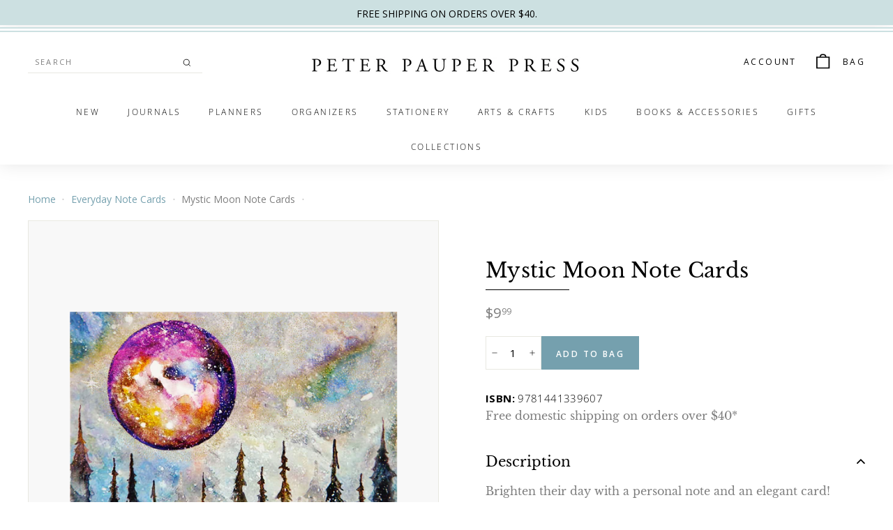

--- FILE ---
content_type: text/html; charset=utf-8
request_url: https://www.peterpauper.com/en-ca/collections/blank-note-cards/products/mystic-moon-note-cards
body_size: 29826
content:
<!doctype html>
<html class="no-js" lang="en" dir="ltr">
<head>
  <meta charset="utf-8">
  <meta http-equiv="X-UA-Compatible" content="IE=edge,chrome=1">
  <meta name="viewport" content="width=device-width,initial-scale=1">
  <meta name="theme-color" content="#75a0ae">
  <link rel="canonical" href="https://www.peterpauper.com/en-ca/products/mystic-moon-note-cards">
  <link rel="preload" as="style" href="//www.peterpauper.com/cdn/shop/t/10/assets/theme.css?v=92484754290349632081766134909">
  <link rel="preload" as="script" href="//www.peterpauper.com/cdn/shop/t/10/assets/theme.min.js?v=16155855099866175591761292091">
  <link rel="preconnect" href="https://cdn.shopify.com">
  <link rel="preconnect" href="https://fonts.shopifycdn.com">
  <link rel="dns-prefetch" href="https://productreviews.shopifycdn.com">
  <link rel="dns-prefetch" href="https://ajax.googleapis.com">
  <link rel="dns-prefetch" href="https://maps.googleapis.com">
  <link rel="dns-prefetch" href="https://maps.gstatic.com">

  <link rel="preload" as="script" href="//www.peterpauper.com/cdn/shop/t/10/assets/kubix.js?v=61485709884488850861761292091">

  <link rel="stylesheet" href="//www.peterpauper.com/cdn/shop/t/10/assets/kubix.css?v=148628039537026523641761292091"><link rel="shortcut icon" href="//www.peterpauper.com/cdn/shop/files/PP_Favicon_32x32.png?v=1635336239" type="image/png" /><title>Mystic Moon Note Cards
&ndash; Peter Pauper Press
</title>
<meta name="description" content="Brighten their day with a personal note and an elegant card! Premium boxed stationery set comes with 14 note cards and 15 envelopes. Card interiors are blank for your personal messages. Smooth-finish uncoated card stock takes pen beautifully. Striking design depicts an iridescent full moon rising over a mist-filled eve"><meta property="og:site_name" content="Peter Pauper Press">
  <meta property="og:url" content="https://www.peterpauper.com/en-ca/products/mystic-moon-note-cards">
  <meta property="og:title" content="Mystic Moon Note Cards">
  <meta property="og:type" content="product">
  <meta property="og:description" content="Brighten their day with a personal note and an elegant card! Premium boxed stationery set comes with 14 note cards and 15 envelopes. Card interiors are blank for your personal messages. Smooth-finish uncoated card stock takes pen beautifully. Striking design depicts an iridescent full moon rising over a mist-filled eve"><meta property="og:image" content="http://www.peterpauper.com/cdn/shop/products/9781441339607_1f339d70-7ff0-413f-bc59-3b68d42f5e26.jpg?v=1661979261">
    <meta property="og:image:secure_url" content="https://www.peterpauper.com/cdn/shop/products/9781441339607_1f339d70-7ff0-413f-bc59-3b68d42f5e26.jpg?v=1661979261">
    <meta property="og:image:width" content="2556">
    <meta property="og:image:height" content="1779"><meta name="twitter:site" content="@PeterPauperPres">
  <meta name="twitter:card" content="summary_large_image">
  <meta name="twitter:title" content="Mystic Moon Note Cards">
  <meta name="twitter:description" content="Brighten their day with a personal note and an elegant card! Premium boxed stationery set comes with 14 note cards and 15 envelopes. Card interiors are blank for your personal messages. Smooth-finish uncoated card stock takes pen beautifully. Striking design depicts an iridescent full moon rising over a mist-filled eve">
<style data-shopify>@font-face {
  font-family: "Libre Baskerville";
  font-weight: 400;
  font-style: normal;
  font-display: swap;
  src: url("//www.peterpauper.com/cdn/fonts/libre_baskerville/librebaskerville_n4.2ec9ee517e3ce28d5f1e6c6e75efd8a97e59c189.woff2") format("woff2"),
       url("//www.peterpauper.com/cdn/fonts/libre_baskerville/librebaskerville_n4.323789551b85098885c8eccedfb1bd8f25f56007.woff") format("woff");
}

  @font-face {
  font-family: "Open Sans";
  font-weight: 300;
  font-style: normal;
  font-display: swap;
  src: url("//www.peterpauper.com/cdn/fonts/open_sans/opensans_n3.b10466eda05a6b2d1ef0f6ba490dcecf7588dd78.woff2") format("woff2"),
       url("//www.peterpauper.com/cdn/fonts/open_sans/opensans_n3.056c4b5dddadba7018747bd50fdaa80430e21710.woff") format("woff");
}


  @font-face {
  font-family: "Open Sans";
  font-weight: 600;
  font-style: normal;
  font-display: swap;
  src: url("//www.peterpauper.com/cdn/fonts/open_sans/opensans_n6.15aeff3c913c3fe570c19cdfeed14ce10d09fb08.woff2") format("woff2"),
       url("//www.peterpauper.com/cdn/fonts/open_sans/opensans_n6.14bef14c75f8837a87f70ce22013cb146ee3e9f3.woff") format("woff");
}

  @font-face {
  font-family: "Open Sans";
  font-weight: 300;
  font-style: italic;
  font-display: swap;
  src: url("//www.peterpauper.com/cdn/fonts/open_sans/opensans_i3.853ebda1c5f31329bb2a566ea7797548807a48bf.woff2") format("woff2"),
       url("//www.peterpauper.com/cdn/fonts/open_sans/opensans_i3.3359d7c8c5a869c65cb7df3aa76a8d52237b1b65.woff") format("woff");
}

  @font-face {
  font-family: "Open Sans";
  font-weight: 600;
  font-style: italic;
  font-display: swap;
  src: url("//www.peterpauper.com/cdn/fonts/open_sans/opensans_i6.828bbc1b99433eacd7d50c9f0c1bfe16f27b89a3.woff2") format("woff2"),
       url("//www.peterpauper.com/cdn/fonts/open_sans/opensans_i6.a79e1402e2bbd56b8069014f43ff9c422c30d057.woff") format("woff");
}

</style><link href="//www.peterpauper.com/cdn/shop/t/10/assets/theme.css?v=92484754290349632081766134909" rel="stylesheet" type="text/css" media="all" />
<style data-shopify>:root {
    --typeHeaderPrimary: "Libre Baskerville";
    --typeHeaderFallback: serif;
    --typeHeaderSize: 34px;
    --typeHeaderWeight: 400;
    --typeHeaderLineHeight: 1.2;
    --typeHeaderSpacing: 0.01em;

    --typeBasePrimary:"Open Sans";
    --typeBaseFallback:sans-serif;
    --typeBaseSize: 15px;
    --typeBaseWeight: 300;
    --typeBaseSpacing: 0.025em;
    --typeBaseLineHeight: 1.5;

    --colorSmallImageBg: #ffffff;
    --colorSmallImageBgDark: #f7f7f7;
    --colorLargeImageBg: #e7e7e7;
    --colorLargeImageBgLight: #ffffff;

    --iconWeight: 4px;
    --iconLinecaps: miter;

    
      --buttonRadius: 0px;
      --btnPadding: 11px 20px;
    

    
      --roundness: 0px;
    

    
      --gridThickness: 0px;
    

    --productTileMargin: 10%;
    --collectionTileMargin: 17%;

    --swatchSize: 40px;
  }

  @media screen and (max-width: 768px) {
    :root {
      --typeBaseSize: 13px;

      
        --roundness: 0px;
        --btnPadding: 9px 17px;
      
    }
  }</style><script>
    document.documentElement.className = document.documentElement.className.replace('no-js', 'js');

    window.theme = window.theme || {};
    theme.routes = {
      home: "/en-ca",
      collections: "/en-ca/collections",
      cart: "/en-ca/cart.js",
      cartPage: "/en-ca/cart",
      cartAdd: "/en-ca/cart/add.js",
      cartChange: "/en-ca/cart/change.js",
      search: "/en-ca/search"
    };
    theme.strings = {
      soldOut: "Out of Stock",
      unavailable: "Unavailable",
      inStockLabel: "In stock",
      stockLabel: "Only [count] items in stock",
      willNotShipUntil: "Will not ship until [date]",
      willBeInStockAfter: "Will be in stock after [date]",
      waitingForStock: "Inventory on the way",
      savePrice: "Save [saved_amount]",
      cartEmpty: "Your bag is currently empty.",
      cartTermsConfirmation: "You must agree with the terms and conditions of sales to check out",
      searchCollections: "Collections:",
      searchPages: "Pages:",
      searchArticles: "Articles:"
    };
    theme.settings = {
      dynamicVariantsEnable: true,
      dynamicVariantType: "button",
      cartType: "dropdown",
      isCustomerTemplate: false,
      moneyFormat: "${{amount}}",
      saveType: "dollar",
      recentlyViewedEnabled: false,
      productImageSize: "square",
      productImageCover: false,
      predictiveSearch: true,
      predictiveSearchType: "product,article,page,collection",
      inventoryThreshold: 10,
      superScriptSetting: true,
      superScriptPrice: true,
      quickView: true,
      quickAdd: false,
      themeName: 'Expanse',
      themeVersion: "1.0.5"
    };
  </script>

  <script>window.performance && window.performance.mark && window.performance.mark('shopify.content_for_header.start');</script><meta name="google-site-verification" content="NcIKa3lQZ07ASowbvQ7HoqixgIOPHZmRT_XdK3-vSj8">
<meta id="shopify-digital-wallet" name="shopify-digital-wallet" content="/57950929056/digital_wallets/dialog">
<meta name="shopify-checkout-api-token" content="cda85e1c5448d1a3a7641b3ad9f6791a">
<meta id="in-context-paypal-metadata" data-shop-id="57950929056" data-venmo-supported="false" data-environment="production" data-locale="en_US" data-paypal-v4="true" data-currency="USD">
<link rel="alternate" hreflang="x-default" href="https://www.peterpauper.com/products/mystic-moon-note-cards">
<link rel="alternate" hreflang="en-CA" href="https://www.peterpauper.com/en-ca/products/mystic-moon-note-cards">
<link rel="alternate" hreflang="en-US" href="https://www.peterpauper.com/products/mystic-moon-note-cards">
<link rel="alternate" type="application/json+oembed" href="https://www.peterpauper.com/en-ca/products/mystic-moon-note-cards.oembed">
<script async="async" src="/checkouts/internal/preloads.js?locale=en-CA"></script>
<link rel="preconnect" href="https://shop.app" crossorigin="anonymous">
<script async="async" src="https://shop.app/checkouts/internal/preloads.js?locale=en-CA&shop_id=57950929056" crossorigin="anonymous"></script>
<script id="apple-pay-shop-capabilities" type="application/json">{"shopId":57950929056,"countryCode":"US","currencyCode":"USD","merchantCapabilities":["supports3DS"],"merchantId":"gid:\/\/shopify\/Shop\/57950929056","merchantName":"Peter Pauper Press","requiredBillingContactFields":["postalAddress","email","phone"],"requiredShippingContactFields":["postalAddress","email","phone"],"shippingType":"shipping","supportedNetworks":["visa","masterCard","amex","discover","elo","jcb"],"total":{"type":"pending","label":"Peter Pauper Press","amount":"1.00"},"shopifyPaymentsEnabled":true,"supportsSubscriptions":true}</script>
<script id="shopify-features" type="application/json">{"accessToken":"cda85e1c5448d1a3a7641b3ad9f6791a","betas":["rich-media-storefront-analytics"],"domain":"www.peterpauper.com","predictiveSearch":true,"shopId":57950929056,"locale":"en"}</script>
<script>var Shopify = Shopify || {};
Shopify.shop = "peter-pauper.myshopify.com";
Shopify.locale = "en";
Shopify.currency = {"active":"USD","rate":"1.0"};
Shopify.country = "CA";
Shopify.theme = {"name":"Peter Pauper [Production] - Christmas Gift Guide","id":145496015008,"schema_name":"Expanse","schema_version":"1.0.5","theme_store_id":902,"role":"main"};
Shopify.theme.handle = "null";
Shopify.theme.style = {"id":null,"handle":null};
Shopify.cdnHost = "www.peterpauper.com/cdn";
Shopify.routes = Shopify.routes || {};
Shopify.routes.root = "/en-ca/";</script>
<script type="module">!function(o){(o.Shopify=o.Shopify||{}).modules=!0}(window);</script>
<script>!function(o){function n(){var o=[];function n(){o.push(Array.prototype.slice.apply(arguments))}return n.q=o,n}var t=o.Shopify=o.Shopify||{};t.loadFeatures=n(),t.autoloadFeatures=n()}(window);</script>
<script>
  window.ShopifyPay = window.ShopifyPay || {};
  window.ShopifyPay.apiHost = "shop.app\/pay";
  window.ShopifyPay.redirectState = null;
</script>
<script id="shop-js-analytics" type="application/json">{"pageType":"product"}</script>
<script defer="defer" async type="module" src="//www.peterpauper.com/cdn/shopifycloud/shop-js/modules/v2/client.init-shop-cart-sync_IZsNAliE.en.esm.js"></script>
<script defer="defer" async type="module" src="//www.peterpauper.com/cdn/shopifycloud/shop-js/modules/v2/chunk.common_0OUaOowp.esm.js"></script>
<script type="module">
  await import("//www.peterpauper.com/cdn/shopifycloud/shop-js/modules/v2/client.init-shop-cart-sync_IZsNAliE.en.esm.js");
await import("//www.peterpauper.com/cdn/shopifycloud/shop-js/modules/v2/chunk.common_0OUaOowp.esm.js");

  window.Shopify.SignInWithShop?.initShopCartSync?.({"fedCMEnabled":true,"windoidEnabled":true});

</script>
<script>
  window.Shopify = window.Shopify || {};
  if (!window.Shopify.featureAssets) window.Shopify.featureAssets = {};
  window.Shopify.featureAssets['shop-js'] = {"shop-cart-sync":["modules/v2/client.shop-cart-sync_DLOhI_0X.en.esm.js","modules/v2/chunk.common_0OUaOowp.esm.js"],"init-fed-cm":["modules/v2/client.init-fed-cm_C6YtU0w6.en.esm.js","modules/v2/chunk.common_0OUaOowp.esm.js"],"shop-button":["modules/v2/client.shop-button_BCMx7GTG.en.esm.js","modules/v2/chunk.common_0OUaOowp.esm.js"],"shop-cash-offers":["modules/v2/client.shop-cash-offers_BT26qb5j.en.esm.js","modules/v2/chunk.common_0OUaOowp.esm.js","modules/v2/chunk.modal_CGo_dVj3.esm.js"],"init-windoid":["modules/v2/client.init-windoid_B9PkRMql.en.esm.js","modules/v2/chunk.common_0OUaOowp.esm.js"],"init-shop-email-lookup-coordinator":["modules/v2/client.init-shop-email-lookup-coordinator_DZkqjsbU.en.esm.js","modules/v2/chunk.common_0OUaOowp.esm.js"],"shop-toast-manager":["modules/v2/client.shop-toast-manager_Di2EnuM7.en.esm.js","modules/v2/chunk.common_0OUaOowp.esm.js"],"shop-login-button":["modules/v2/client.shop-login-button_BtqW_SIO.en.esm.js","modules/v2/chunk.common_0OUaOowp.esm.js","modules/v2/chunk.modal_CGo_dVj3.esm.js"],"avatar":["modules/v2/client.avatar_BTnouDA3.en.esm.js"],"pay-button":["modules/v2/client.pay-button_CWa-C9R1.en.esm.js","modules/v2/chunk.common_0OUaOowp.esm.js"],"init-shop-cart-sync":["modules/v2/client.init-shop-cart-sync_IZsNAliE.en.esm.js","modules/v2/chunk.common_0OUaOowp.esm.js"],"init-customer-accounts":["modules/v2/client.init-customer-accounts_DenGwJTU.en.esm.js","modules/v2/client.shop-login-button_BtqW_SIO.en.esm.js","modules/v2/chunk.common_0OUaOowp.esm.js","modules/v2/chunk.modal_CGo_dVj3.esm.js"],"init-shop-for-new-customer-accounts":["modules/v2/client.init-shop-for-new-customer-accounts_JdHXxpS9.en.esm.js","modules/v2/client.shop-login-button_BtqW_SIO.en.esm.js","modules/v2/chunk.common_0OUaOowp.esm.js","modules/v2/chunk.modal_CGo_dVj3.esm.js"],"init-customer-accounts-sign-up":["modules/v2/client.init-customer-accounts-sign-up_D6__K_p8.en.esm.js","modules/v2/client.shop-login-button_BtqW_SIO.en.esm.js","modules/v2/chunk.common_0OUaOowp.esm.js","modules/v2/chunk.modal_CGo_dVj3.esm.js"],"checkout-modal":["modules/v2/client.checkout-modal_C_ZQDY6s.en.esm.js","modules/v2/chunk.common_0OUaOowp.esm.js","modules/v2/chunk.modal_CGo_dVj3.esm.js"],"shop-follow-button":["modules/v2/client.shop-follow-button_XetIsj8l.en.esm.js","modules/v2/chunk.common_0OUaOowp.esm.js","modules/v2/chunk.modal_CGo_dVj3.esm.js"],"lead-capture":["modules/v2/client.lead-capture_DvA72MRN.en.esm.js","modules/v2/chunk.common_0OUaOowp.esm.js","modules/v2/chunk.modal_CGo_dVj3.esm.js"],"shop-login":["modules/v2/client.shop-login_ClXNxyh6.en.esm.js","modules/v2/chunk.common_0OUaOowp.esm.js","modules/v2/chunk.modal_CGo_dVj3.esm.js"],"payment-terms":["modules/v2/client.payment-terms_CNlwjfZz.en.esm.js","modules/v2/chunk.common_0OUaOowp.esm.js","modules/v2/chunk.modal_CGo_dVj3.esm.js"]};
</script>
<script>(function() {
  var isLoaded = false;
  function asyncLoad() {
    if (isLoaded) return;
    isLoaded = true;
    var urls = ["\/\/app.backinstock.org\/widget\/50794_1675166582.js?category=bis\u0026v=6\u0026shop=peter-pauper.myshopify.com","https:\/\/cdn.nfcube.com\/instafeed-35123b98bf0f5d47eaffe91d3139c130.js?shop=peter-pauper.myshopify.com"];
    for (var i = 0; i < urls.length; i++) {
      var s = document.createElement('script');
      s.type = 'text/javascript';
      s.async = true;
      s.src = urls[i];
      var x = document.getElementsByTagName('script')[0];
      x.parentNode.insertBefore(s, x);
    }
  };
  if(window.attachEvent) {
    window.attachEvent('onload', asyncLoad);
  } else {
    window.addEventListener('load', asyncLoad, false);
  }
})();</script>
<script id="__st">var __st={"a":57950929056,"offset":-18000,"reqid":"69138be1-57a2-4813-aae9-79d6b651735e-1768368255","pageurl":"www.peterpauper.com\/en-ca\/collections\/blank-note-cards\/products\/mystic-moon-note-cards","u":"ed3cb7c5d837","p":"product","rtyp":"product","rid":7523907305632};</script>
<script>window.ShopifyPaypalV4VisibilityTracking = true;</script>
<script id="captcha-bootstrap">!function(){'use strict';const t='contact',e='account',n='new_comment',o=[[t,t],['blogs',n],['comments',n],[t,'customer']],c=[[e,'customer_login'],[e,'guest_login'],[e,'recover_customer_password'],[e,'create_customer']],r=t=>t.map((([t,e])=>`form[action*='/${t}']:not([data-nocaptcha='true']) input[name='form_type'][value='${e}']`)).join(','),a=t=>()=>t?[...document.querySelectorAll(t)].map((t=>t.form)):[];function s(){const t=[...o],e=r(t);return a(e)}const i='password',u='form_key',d=['recaptcha-v3-token','g-recaptcha-response','h-captcha-response',i],f=()=>{try{return window.sessionStorage}catch{return}},m='__shopify_v',_=t=>t.elements[u];function p(t,e,n=!1){try{const o=window.sessionStorage,c=JSON.parse(o.getItem(e)),{data:r}=function(t){const{data:e,action:n}=t;return t[m]||n?{data:e,action:n}:{data:t,action:n}}(c);for(const[e,n]of Object.entries(r))t.elements[e]&&(t.elements[e].value=n);n&&o.removeItem(e)}catch(o){console.error('form repopulation failed',{error:o})}}const l='form_type',E='cptcha';function T(t){t.dataset[E]=!0}const w=window,h=w.document,L='Shopify',v='ce_forms',y='captcha';let A=!1;((t,e)=>{const n=(g='f06e6c50-85a8-45c8-87d0-21a2b65856fe',I='https://cdn.shopify.com/shopifycloud/storefront-forms-hcaptcha/ce_storefront_forms_captcha_hcaptcha.v1.5.2.iife.js',D={infoText:'Protected by hCaptcha',privacyText:'Privacy',termsText:'Terms'},(t,e,n)=>{const o=w[L][v],c=o.bindForm;if(c)return c(t,g,e,D).then(n);var r;o.q.push([[t,g,e,D],n]),r=I,A||(h.body.append(Object.assign(h.createElement('script'),{id:'captcha-provider',async:!0,src:r})),A=!0)});var g,I,D;w[L]=w[L]||{},w[L][v]=w[L][v]||{},w[L][v].q=[],w[L][y]=w[L][y]||{},w[L][y].protect=function(t,e){n(t,void 0,e),T(t)},Object.freeze(w[L][y]),function(t,e,n,w,h,L){const[v,y,A,g]=function(t,e,n){const i=e?o:[],u=t?c:[],d=[...i,...u],f=r(d),m=r(i),_=r(d.filter((([t,e])=>n.includes(e))));return[a(f),a(m),a(_),s()]}(w,h,L),I=t=>{const e=t.target;return e instanceof HTMLFormElement?e:e&&e.form},D=t=>v().includes(t);t.addEventListener('submit',(t=>{const e=I(t);if(!e)return;const n=D(e)&&!e.dataset.hcaptchaBound&&!e.dataset.recaptchaBound,o=_(e),c=g().includes(e)&&(!o||!o.value);(n||c)&&t.preventDefault(),c&&!n&&(function(t){try{if(!f())return;!function(t){const e=f();if(!e)return;const n=_(t);if(!n)return;const o=n.value;o&&e.removeItem(o)}(t);const e=Array.from(Array(32),(()=>Math.random().toString(36)[2])).join('');!function(t,e){_(t)||t.append(Object.assign(document.createElement('input'),{type:'hidden',name:u})),t.elements[u].value=e}(t,e),function(t,e){const n=f();if(!n)return;const o=[...t.querySelectorAll(`input[type='${i}']`)].map((({name:t})=>t)),c=[...d,...o],r={};for(const[a,s]of new FormData(t).entries())c.includes(a)||(r[a]=s);n.setItem(e,JSON.stringify({[m]:1,action:t.action,data:r}))}(t,e)}catch(e){console.error('failed to persist form',e)}}(e),e.submit())}));const S=(t,e)=>{t&&!t.dataset[E]&&(n(t,e.some((e=>e===t))),T(t))};for(const o of['focusin','change'])t.addEventListener(o,(t=>{const e=I(t);D(e)&&S(e,y())}));const B=e.get('form_key'),M=e.get(l),P=B&&M;t.addEventListener('DOMContentLoaded',(()=>{const t=y();if(P)for(const e of t)e.elements[l].value===M&&p(e,B);[...new Set([...A(),...v().filter((t=>'true'===t.dataset.shopifyCaptcha))])].forEach((e=>S(e,t)))}))}(h,new URLSearchParams(w.location.search),n,t,e,['guest_login'])})(!0,!0)}();</script>
<script integrity="sha256-4kQ18oKyAcykRKYeNunJcIwy7WH5gtpwJnB7kiuLZ1E=" data-source-attribution="shopify.loadfeatures" defer="defer" src="//www.peterpauper.com/cdn/shopifycloud/storefront/assets/storefront/load_feature-a0a9edcb.js" crossorigin="anonymous"></script>
<script crossorigin="anonymous" defer="defer" src="//www.peterpauper.com/cdn/shopifycloud/storefront/assets/shopify_pay/storefront-65b4c6d7.js?v=20250812"></script>
<script data-source-attribution="shopify.dynamic_checkout.dynamic.init">var Shopify=Shopify||{};Shopify.PaymentButton=Shopify.PaymentButton||{isStorefrontPortableWallets:!0,init:function(){window.Shopify.PaymentButton.init=function(){};var t=document.createElement("script");t.src="https://www.peterpauper.com/cdn/shopifycloud/portable-wallets/latest/portable-wallets.en.js",t.type="module",document.head.appendChild(t)}};
</script>
<script data-source-attribution="shopify.dynamic_checkout.buyer_consent">
  function portableWalletsHideBuyerConsent(e){var t=document.getElementById("shopify-buyer-consent"),n=document.getElementById("shopify-subscription-policy-button");t&&n&&(t.classList.add("hidden"),t.setAttribute("aria-hidden","true"),n.removeEventListener("click",e))}function portableWalletsShowBuyerConsent(e){var t=document.getElementById("shopify-buyer-consent"),n=document.getElementById("shopify-subscription-policy-button");t&&n&&(t.classList.remove("hidden"),t.removeAttribute("aria-hidden"),n.addEventListener("click",e))}window.Shopify?.PaymentButton&&(window.Shopify.PaymentButton.hideBuyerConsent=portableWalletsHideBuyerConsent,window.Shopify.PaymentButton.showBuyerConsent=portableWalletsShowBuyerConsent);
</script>
<script data-source-attribution="shopify.dynamic_checkout.cart.bootstrap">document.addEventListener("DOMContentLoaded",(function(){function t(){return document.querySelector("shopify-accelerated-checkout-cart, shopify-accelerated-checkout")}if(t())Shopify.PaymentButton.init();else{new MutationObserver((function(e,n){t()&&(Shopify.PaymentButton.init(),n.disconnect())})).observe(document.body,{childList:!0,subtree:!0})}}));
</script>
<link id="shopify-accelerated-checkout-styles" rel="stylesheet" media="screen" href="https://www.peterpauper.com/cdn/shopifycloud/portable-wallets/latest/accelerated-checkout-backwards-compat.css" crossorigin="anonymous">
<style id="shopify-accelerated-checkout-cart">
        #shopify-buyer-consent {
  margin-top: 1em;
  display: inline-block;
  width: 100%;
}

#shopify-buyer-consent.hidden {
  display: none;
}

#shopify-subscription-policy-button {
  background: none;
  border: none;
  padding: 0;
  text-decoration: underline;
  font-size: inherit;
  cursor: pointer;
}

#shopify-subscription-policy-button::before {
  box-shadow: none;
}

      </style>

<script>window.performance && window.performance.mark && window.performance.mark('shopify.content_for_header.end');</script>

  <script src="//www.peterpauper.com/cdn/shop/t/10/assets/vendor-scripts-v0.js" defer="defer"></script>
  <script src="//www.peterpauper.com/cdn/shop/t/10/assets/theme.min.js?v=16155855099866175591761292091" defer="defer"></script><!-- BEGIN app block: shopify://apps/microsoft-clarity/blocks/brandAgents_js/31c3d126-8116-4b4a-8ba1-baeda7c4aeea -->





<!-- END app block --><!-- BEGIN app block: shopify://apps/klaviyo-email-marketing-sms/blocks/klaviyo-onsite-embed/2632fe16-c075-4321-a88b-50b567f42507 -->












  <script async src="https://static.klaviyo.com/onsite/js/VFBDKg/klaviyo.js?company_id=VFBDKg"></script>
  <script>!function(){if(!window.klaviyo){window._klOnsite=window._klOnsite||[];try{window.klaviyo=new Proxy({},{get:function(n,i){return"push"===i?function(){var n;(n=window._klOnsite).push.apply(n,arguments)}:function(){for(var n=arguments.length,o=new Array(n),w=0;w<n;w++)o[w]=arguments[w];var t="function"==typeof o[o.length-1]?o.pop():void 0,e=new Promise((function(n){window._klOnsite.push([i].concat(o,[function(i){t&&t(i),n(i)}]))}));return e}}})}catch(n){window.klaviyo=window.klaviyo||[],window.klaviyo.push=function(){var n;(n=window._klOnsite).push.apply(n,arguments)}}}}();</script>

  
    <script id="viewed_product">
      if (item == null) {
        var _learnq = _learnq || [];

        var MetafieldReviews = null
        var MetafieldYotpoRating = null
        var MetafieldYotpoCount = null
        var MetafieldLooxRating = null
        var MetafieldLooxCount = null
        var okendoProduct = null
        var okendoProductReviewCount = null
        var okendoProductReviewAverageValue = null
        try {
          // The following fields are used for Customer Hub recently viewed in order to add reviews.
          // This information is not part of __kla_viewed. Instead, it is part of __kla_viewed_reviewed_items
          MetafieldReviews = {};
          MetafieldYotpoRating = null
          MetafieldYotpoCount = null
          MetafieldLooxRating = null
          MetafieldLooxCount = null

          okendoProduct = null
          // If the okendo metafield is not legacy, it will error, which then requires the new json formatted data
          if (okendoProduct && 'error' in okendoProduct) {
            okendoProduct = null
          }
          okendoProductReviewCount = okendoProduct ? okendoProduct.reviewCount : null
          okendoProductReviewAverageValue = okendoProduct ? okendoProduct.reviewAverageValue : null
        } catch (error) {
          console.error('Error in Klaviyo onsite reviews tracking:', error);
        }

        var item = {
          Name: "Mystic Moon Note Cards",
          ProductID: 7523907305632,
          Categories: ["Everyday Note Cards","Stationery","Under $10"],
          ImageURL: "https://www.peterpauper.com/cdn/shop/products/9781441339607_1f339d70-7ff0-413f-bc59-3b68d42f5e26_grande.jpg?v=1661979261",
          URL: "https://www.peterpauper.com/en-ca/products/mystic-moon-note-cards",
          Brand: "Peter Pauper Press",
          Price: "$9.99",
          Value: "9.99",
          CompareAtPrice: "$9.99"
        };
        _learnq.push(['track', 'Viewed Product', item]);
        _learnq.push(['trackViewedItem', {
          Title: item.Name,
          ItemId: item.ProductID,
          Categories: item.Categories,
          ImageUrl: item.ImageURL,
          Url: item.URL,
          Metadata: {
            Brand: item.Brand,
            Price: item.Price,
            Value: item.Value,
            CompareAtPrice: item.CompareAtPrice
          },
          metafields:{
            reviews: MetafieldReviews,
            yotpo:{
              rating: MetafieldYotpoRating,
              count: MetafieldYotpoCount,
            },
            loox:{
              rating: MetafieldLooxRating,
              count: MetafieldLooxCount,
            },
            okendo: {
              rating: okendoProductReviewAverageValue,
              count: okendoProductReviewCount,
            }
          }
        }]);
      }
    </script>
  




  <script>
    window.klaviyoReviewsProductDesignMode = false
  </script>







<!-- END app block --><!-- BEGIN app block: shopify://apps/stape-conversion-tracking/blocks/gtm/7e13c847-7971-409d-8fe0-29ec14d5f048 --><script>
  window.lsData = {};
  window.dataLayer = window.dataLayer || [];
  window.addEventListener("message", (event) => {
    if (event.data?.event) {
      window.dataLayer.push(event.data);
    }
  });
  window.dataShopStape = {
    shop: "www.peterpauper.com",
    shopId: "57950929056",
  }
</script>

<!-- END app block --><!-- BEGIN app block: shopify://apps/microsoft-clarity/blocks/clarity_js/31c3d126-8116-4b4a-8ba1-baeda7c4aeea -->
<script type="text/javascript">
  (function (c, l, a, r, i, t, y) {
    c[a] = c[a] || function () { (c[a].q = c[a].q || []).push(arguments); };
    t = l.createElement(r); t.async = 1; t.src = "https://www.clarity.ms/tag/" + i + "?ref=shopify";
    y = l.getElementsByTagName(r)[0]; y.parentNode.insertBefore(t, y);

    c.Shopify.loadFeatures([{ name: "consent-tracking-api", version: "0.1" }], error => {
      if (error) {
        console.error("Error loading Shopify features:", error);
        return;
      }

      c[a]('consentv2', {
        ad_Storage: c.Shopify.customerPrivacy.marketingAllowed() ? "granted" : "denied",
        analytics_Storage: c.Shopify.customerPrivacy.analyticsProcessingAllowed() ? "granted" : "denied",
      });
    });

    l.addEventListener("visitorConsentCollected", function (e) {
      c[a]('consentv2', {
        ad_Storage: e.detail.marketingAllowed ? "granted" : "denied",
        analytics_Storage: e.detail.analyticsAllowed ? "granted" : "denied",
      });
    });
  })(window, document, "clarity", "script", "ukalpcj8pp");
</script>



<!-- END app block --><script src="https://cdn.shopify.com/extensions/019b8ed3-90b4-7b95-8e01-aa6b35f1be2e/stape-remix-29/assets/widget.js" type="text/javascript" defer="defer"></script>
<link href="https://monorail-edge.shopifysvc.com" rel="dns-prefetch">
<script>(function(){if ("sendBeacon" in navigator && "performance" in window) {try {var session_token_from_headers = performance.getEntriesByType('navigation')[0].serverTiming.find(x => x.name == '_s').description;} catch {var session_token_from_headers = undefined;}var session_cookie_matches = document.cookie.match(/_shopify_s=([^;]*)/);var session_token_from_cookie = session_cookie_matches && session_cookie_matches.length === 2 ? session_cookie_matches[1] : "";var session_token = session_token_from_headers || session_token_from_cookie || "";function handle_abandonment_event(e) {var entries = performance.getEntries().filter(function(entry) {return /monorail-edge.shopifysvc.com/.test(entry.name);});if (!window.abandonment_tracked && entries.length === 0) {window.abandonment_tracked = true;var currentMs = Date.now();var navigation_start = performance.timing.navigationStart;var payload = {shop_id: 57950929056,url: window.location.href,navigation_start,duration: currentMs - navigation_start,session_token,page_type: "product"};window.navigator.sendBeacon("https://monorail-edge.shopifysvc.com/v1/produce", JSON.stringify({schema_id: "online_store_buyer_site_abandonment/1.1",payload: payload,metadata: {event_created_at_ms: currentMs,event_sent_at_ms: currentMs}}));}}window.addEventListener('pagehide', handle_abandonment_event);}}());</script>
<script id="web-pixels-manager-setup">(function e(e,d,r,n,o){if(void 0===o&&(o={}),!Boolean(null===(a=null===(i=window.Shopify)||void 0===i?void 0:i.analytics)||void 0===a?void 0:a.replayQueue)){var i,a;window.Shopify=window.Shopify||{};var t=window.Shopify;t.analytics=t.analytics||{};var s=t.analytics;s.replayQueue=[],s.publish=function(e,d,r){return s.replayQueue.push([e,d,r]),!0};try{self.performance.mark("wpm:start")}catch(e){}var l=function(){var e={modern:/Edge?\/(1{2}[4-9]|1[2-9]\d|[2-9]\d{2}|\d{4,})\.\d+(\.\d+|)|Firefox\/(1{2}[4-9]|1[2-9]\d|[2-9]\d{2}|\d{4,})\.\d+(\.\d+|)|Chrom(ium|e)\/(9{2}|\d{3,})\.\d+(\.\d+|)|(Maci|X1{2}).+ Version\/(15\.\d+|(1[6-9]|[2-9]\d|\d{3,})\.\d+)([,.]\d+|)( \(\w+\)|)( Mobile\/\w+|) Safari\/|Chrome.+OPR\/(9{2}|\d{3,})\.\d+\.\d+|(CPU[ +]OS|iPhone[ +]OS|CPU[ +]iPhone|CPU IPhone OS|CPU iPad OS)[ +]+(15[._]\d+|(1[6-9]|[2-9]\d|\d{3,})[._]\d+)([._]\d+|)|Android:?[ /-](13[3-9]|1[4-9]\d|[2-9]\d{2}|\d{4,})(\.\d+|)(\.\d+|)|Android.+Firefox\/(13[5-9]|1[4-9]\d|[2-9]\d{2}|\d{4,})\.\d+(\.\d+|)|Android.+Chrom(ium|e)\/(13[3-9]|1[4-9]\d|[2-9]\d{2}|\d{4,})\.\d+(\.\d+|)|SamsungBrowser\/([2-9]\d|\d{3,})\.\d+/,legacy:/Edge?\/(1[6-9]|[2-9]\d|\d{3,})\.\d+(\.\d+|)|Firefox\/(5[4-9]|[6-9]\d|\d{3,})\.\d+(\.\d+|)|Chrom(ium|e)\/(5[1-9]|[6-9]\d|\d{3,})\.\d+(\.\d+|)([\d.]+$|.*Safari\/(?![\d.]+ Edge\/[\d.]+$))|(Maci|X1{2}).+ Version\/(10\.\d+|(1[1-9]|[2-9]\d|\d{3,})\.\d+)([,.]\d+|)( \(\w+\)|)( Mobile\/\w+|) Safari\/|Chrome.+OPR\/(3[89]|[4-9]\d|\d{3,})\.\d+\.\d+|(CPU[ +]OS|iPhone[ +]OS|CPU[ +]iPhone|CPU IPhone OS|CPU iPad OS)[ +]+(10[._]\d+|(1[1-9]|[2-9]\d|\d{3,})[._]\d+)([._]\d+|)|Android:?[ /-](13[3-9]|1[4-9]\d|[2-9]\d{2}|\d{4,})(\.\d+|)(\.\d+|)|Mobile Safari.+OPR\/([89]\d|\d{3,})\.\d+\.\d+|Android.+Firefox\/(13[5-9]|1[4-9]\d|[2-9]\d{2}|\d{4,})\.\d+(\.\d+|)|Android.+Chrom(ium|e)\/(13[3-9]|1[4-9]\d|[2-9]\d{2}|\d{4,})\.\d+(\.\d+|)|Android.+(UC? ?Browser|UCWEB|U3)[ /]?(15\.([5-9]|\d{2,})|(1[6-9]|[2-9]\d|\d{3,})\.\d+)\.\d+|SamsungBrowser\/(5\.\d+|([6-9]|\d{2,})\.\d+)|Android.+MQ{2}Browser\/(14(\.(9|\d{2,})|)|(1[5-9]|[2-9]\d|\d{3,})(\.\d+|))(\.\d+|)|K[Aa][Ii]OS\/(3\.\d+|([4-9]|\d{2,})\.\d+)(\.\d+|)/},d=e.modern,r=e.legacy,n=navigator.userAgent;return n.match(d)?"modern":n.match(r)?"legacy":"unknown"}(),u="modern"===l?"modern":"legacy",c=(null!=n?n:{modern:"",legacy:""})[u],f=function(e){return[e.baseUrl,"/wpm","/b",e.hashVersion,"modern"===e.buildTarget?"m":"l",".js"].join("")}({baseUrl:d,hashVersion:r,buildTarget:u}),m=function(e){var d=e.version,r=e.bundleTarget,n=e.surface,o=e.pageUrl,i=e.monorailEndpoint;return{emit:function(e){var a=e.status,t=e.errorMsg,s=(new Date).getTime(),l=JSON.stringify({metadata:{event_sent_at_ms:s},events:[{schema_id:"web_pixels_manager_load/3.1",payload:{version:d,bundle_target:r,page_url:o,status:a,surface:n,error_msg:t},metadata:{event_created_at_ms:s}}]});if(!i)return console&&console.warn&&console.warn("[Web Pixels Manager] No Monorail endpoint provided, skipping logging."),!1;try{return self.navigator.sendBeacon.bind(self.navigator)(i,l)}catch(e){}var u=new XMLHttpRequest;try{return u.open("POST",i,!0),u.setRequestHeader("Content-Type","text/plain"),u.send(l),!0}catch(e){return console&&console.warn&&console.warn("[Web Pixels Manager] Got an unhandled error while logging to Monorail."),!1}}}}({version:r,bundleTarget:l,surface:e.surface,pageUrl:self.location.href,monorailEndpoint:e.monorailEndpoint});try{o.browserTarget=l,function(e){var d=e.src,r=e.async,n=void 0===r||r,o=e.onload,i=e.onerror,a=e.sri,t=e.scriptDataAttributes,s=void 0===t?{}:t,l=document.createElement("script"),u=document.querySelector("head"),c=document.querySelector("body");if(l.async=n,l.src=d,a&&(l.integrity=a,l.crossOrigin="anonymous"),s)for(var f in s)if(Object.prototype.hasOwnProperty.call(s,f))try{l.dataset[f]=s[f]}catch(e){}if(o&&l.addEventListener("load",o),i&&l.addEventListener("error",i),u)u.appendChild(l);else{if(!c)throw new Error("Did not find a head or body element to append the script");c.appendChild(l)}}({src:f,async:!0,onload:function(){if(!function(){var e,d;return Boolean(null===(d=null===(e=window.Shopify)||void 0===e?void 0:e.analytics)||void 0===d?void 0:d.initialized)}()){var d=window.webPixelsManager.init(e)||void 0;if(d){var r=window.Shopify.analytics;r.replayQueue.forEach((function(e){var r=e[0],n=e[1],o=e[2];d.publishCustomEvent(r,n,o)})),r.replayQueue=[],r.publish=d.publishCustomEvent,r.visitor=d.visitor,r.initialized=!0}}},onerror:function(){return m.emit({status:"failed",errorMsg:"".concat(f," has failed to load")})},sri:function(e){var d=/^sha384-[A-Za-z0-9+/=]+$/;return"string"==typeof e&&d.test(e)}(c)?c:"",scriptDataAttributes:o}),m.emit({status:"loading"})}catch(e){m.emit({status:"failed",errorMsg:(null==e?void 0:e.message)||"Unknown error"})}}})({shopId: 57950929056,storefrontBaseUrl: "https://www.peterpauper.com",extensionsBaseUrl: "https://extensions.shopifycdn.com/cdn/shopifycloud/web-pixels-manager",monorailEndpoint: "https://monorail-edge.shopifysvc.com/unstable/produce_batch",surface: "storefront-renderer",enabledBetaFlags: ["2dca8a86","a0d5f9d2"],webPixelsConfigList: [{"id":"1720778912","configuration":"{\"projectId\":\"ukalpcj8pp\"}","eventPayloadVersion":"v1","runtimeContext":"STRICT","scriptVersion":"737156edc1fafd4538f270df27821f1c","type":"APP","apiClientId":240074326017,"privacyPurposes":[],"capabilities":["advanced_dom_events"],"dataSharingAdjustments":{"protectedCustomerApprovalScopes":["read_customer_personal_data"]}},{"id":"1554907296","configuration":"{\"accountID\":\"VFBDKg\",\"webPixelConfig\":\"eyJlbmFibGVBZGRlZFRvQ2FydEV2ZW50cyI6IHRydWV9\"}","eventPayloadVersion":"v1","runtimeContext":"STRICT","scriptVersion":"524f6c1ee37bacdca7657a665bdca589","type":"APP","apiClientId":123074,"privacyPurposes":["ANALYTICS","MARKETING"],"dataSharingAdjustments":{"protectedCustomerApprovalScopes":["read_customer_address","read_customer_email","read_customer_name","read_customer_personal_data","read_customer_phone"]}},{"id":"1420099744","configuration":"{\"accountID\":\"57950929056\"}","eventPayloadVersion":"v1","runtimeContext":"STRICT","scriptVersion":"c0a2ceb098b536858278d481fbeefe60","type":"APP","apiClientId":10250649601,"privacyPurposes":[],"dataSharingAdjustments":{"protectedCustomerApprovalScopes":["read_customer_address","read_customer_email","read_customer_name","read_customer_personal_data","read_customer_phone"]}},{"id":"152207520","eventPayloadVersion":"1","runtimeContext":"LAX","scriptVersion":"1","type":"CUSTOM","privacyPurposes":[],"name":"KBX - SST"},{"id":"shopify-app-pixel","configuration":"{}","eventPayloadVersion":"v1","runtimeContext":"STRICT","scriptVersion":"0450","apiClientId":"shopify-pixel","type":"APP","privacyPurposes":["ANALYTICS","MARKETING"]},{"id":"shopify-custom-pixel","eventPayloadVersion":"v1","runtimeContext":"LAX","scriptVersion":"0450","apiClientId":"shopify-pixel","type":"CUSTOM","privacyPurposes":["ANALYTICS","MARKETING"]}],isMerchantRequest: false,initData: {"shop":{"name":"Peter Pauper Press","paymentSettings":{"currencyCode":"USD"},"myshopifyDomain":"peter-pauper.myshopify.com","countryCode":"US","storefrontUrl":"https:\/\/www.peterpauper.com\/en-ca"},"customer":null,"cart":null,"checkout":null,"productVariants":[{"price":{"amount":9.99,"currencyCode":"USD"},"product":{"title":"Mystic Moon Note Cards","vendor":"Peter Pauper Press","id":"7523907305632","untranslatedTitle":"Mystic Moon Note Cards","url":"\/en-ca\/products\/mystic-moon-note-cards","type":""},"id":"42507617042592","image":{"src":"\/\/www.peterpauper.com\/cdn\/shop\/products\/9781441339607_1f339d70-7ff0-413f-bc59-3b68d42f5e26.jpg?v=1661979261"},"sku":"339607","title":"Default Title","untranslatedTitle":"Default Title"}],"purchasingCompany":null},},"https://www.peterpauper.com/cdn","7cecd0b6w90c54c6cpe92089d5m57a67346",{"modern":"","legacy":""},{"shopId":"57950929056","storefrontBaseUrl":"https:\/\/www.peterpauper.com","extensionBaseUrl":"https:\/\/extensions.shopifycdn.com\/cdn\/shopifycloud\/web-pixels-manager","surface":"storefront-renderer","enabledBetaFlags":"[\"2dca8a86\", \"a0d5f9d2\"]","isMerchantRequest":"false","hashVersion":"7cecd0b6w90c54c6cpe92089d5m57a67346","publish":"custom","events":"[[\"page_viewed\",{}],[\"product_viewed\",{\"productVariant\":{\"price\":{\"amount\":9.99,\"currencyCode\":\"USD\"},\"product\":{\"title\":\"Mystic Moon Note Cards\",\"vendor\":\"Peter Pauper Press\",\"id\":\"7523907305632\",\"untranslatedTitle\":\"Mystic Moon Note Cards\",\"url\":\"\/en-ca\/products\/mystic-moon-note-cards\",\"type\":\"\"},\"id\":\"42507617042592\",\"image\":{\"src\":\"\/\/www.peterpauper.com\/cdn\/shop\/products\/9781441339607_1f339d70-7ff0-413f-bc59-3b68d42f5e26.jpg?v=1661979261\"},\"sku\":\"339607\",\"title\":\"Default Title\",\"untranslatedTitle\":\"Default Title\"}}]]"});</script><script>
  window.ShopifyAnalytics = window.ShopifyAnalytics || {};
  window.ShopifyAnalytics.meta = window.ShopifyAnalytics.meta || {};
  window.ShopifyAnalytics.meta.currency = 'USD';
  var meta = {"product":{"id":7523907305632,"gid":"gid:\/\/shopify\/Product\/7523907305632","vendor":"Peter Pauper Press","type":"","handle":"mystic-moon-note-cards","variants":[{"id":42507617042592,"price":999,"name":"Mystic Moon Note Cards","public_title":null,"sku":"339607"}],"remote":false},"page":{"pageType":"product","resourceType":"product","resourceId":7523907305632,"requestId":"69138be1-57a2-4813-aae9-79d6b651735e-1768368255"}};
  for (var attr in meta) {
    window.ShopifyAnalytics.meta[attr] = meta[attr];
  }
</script>
<script class="analytics">
  (function () {
    var customDocumentWrite = function(content) {
      var jquery = null;

      if (window.jQuery) {
        jquery = window.jQuery;
      } else if (window.Checkout && window.Checkout.$) {
        jquery = window.Checkout.$;
      }

      if (jquery) {
        jquery('body').append(content);
      }
    };

    var hasLoggedConversion = function(token) {
      if (token) {
        return document.cookie.indexOf('loggedConversion=' + token) !== -1;
      }
      return false;
    }

    var setCookieIfConversion = function(token) {
      if (token) {
        var twoMonthsFromNow = new Date(Date.now());
        twoMonthsFromNow.setMonth(twoMonthsFromNow.getMonth() + 2);

        document.cookie = 'loggedConversion=' + token + '; expires=' + twoMonthsFromNow;
      }
    }

    var trekkie = window.ShopifyAnalytics.lib = window.trekkie = window.trekkie || [];
    if (trekkie.integrations) {
      return;
    }
    trekkie.methods = [
      'identify',
      'page',
      'ready',
      'track',
      'trackForm',
      'trackLink'
    ];
    trekkie.factory = function(method) {
      return function() {
        var args = Array.prototype.slice.call(arguments);
        args.unshift(method);
        trekkie.push(args);
        return trekkie;
      };
    };
    for (var i = 0; i < trekkie.methods.length; i++) {
      var key = trekkie.methods[i];
      trekkie[key] = trekkie.factory(key);
    }
    trekkie.load = function(config) {
      trekkie.config = config || {};
      trekkie.config.initialDocumentCookie = document.cookie;
      var first = document.getElementsByTagName('script')[0];
      var script = document.createElement('script');
      script.type = 'text/javascript';
      script.onerror = function(e) {
        var scriptFallback = document.createElement('script');
        scriptFallback.type = 'text/javascript';
        scriptFallback.onerror = function(error) {
                var Monorail = {
      produce: function produce(monorailDomain, schemaId, payload) {
        var currentMs = new Date().getTime();
        var event = {
          schema_id: schemaId,
          payload: payload,
          metadata: {
            event_created_at_ms: currentMs,
            event_sent_at_ms: currentMs
          }
        };
        return Monorail.sendRequest("https://" + monorailDomain + "/v1/produce", JSON.stringify(event));
      },
      sendRequest: function sendRequest(endpointUrl, payload) {
        // Try the sendBeacon API
        if (window && window.navigator && typeof window.navigator.sendBeacon === 'function' && typeof window.Blob === 'function' && !Monorail.isIos12()) {
          var blobData = new window.Blob([payload], {
            type: 'text/plain'
          });

          if (window.navigator.sendBeacon(endpointUrl, blobData)) {
            return true;
          } // sendBeacon was not successful

        } // XHR beacon

        var xhr = new XMLHttpRequest();

        try {
          xhr.open('POST', endpointUrl);
          xhr.setRequestHeader('Content-Type', 'text/plain');
          xhr.send(payload);
        } catch (e) {
          console.log(e);
        }

        return false;
      },
      isIos12: function isIos12() {
        return window.navigator.userAgent.lastIndexOf('iPhone; CPU iPhone OS 12_') !== -1 || window.navigator.userAgent.lastIndexOf('iPad; CPU OS 12_') !== -1;
      }
    };
    Monorail.produce('monorail-edge.shopifysvc.com',
      'trekkie_storefront_load_errors/1.1',
      {shop_id: 57950929056,
      theme_id: 145496015008,
      app_name: "storefront",
      context_url: window.location.href,
      source_url: "//www.peterpauper.com/cdn/s/trekkie.storefront.55c6279c31a6628627b2ba1c5ff367020da294e2.min.js"});

        };
        scriptFallback.async = true;
        scriptFallback.src = '//www.peterpauper.com/cdn/s/trekkie.storefront.55c6279c31a6628627b2ba1c5ff367020da294e2.min.js';
        first.parentNode.insertBefore(scriptFallback, first);
      };
      script.async = true;
      script.src = '//www.peterpauper.com/cdn/s/trekkie.storefront.55c6279c31a6628627b2ba1c5ff367020da294e2.min.js';
      first.parentNode.insertBefore(script, first);
    };
    trekkie.load(
      {"Trekkie":{"appName":"storefront","development":false,"defaultAttributes":{"shopId":57950929056,"isMerchantRequest":null,"themeId":145496015008,"themeCityHash":"5521269787435903179","contentLanguage":"en","currency":"USD"},"isServerSideCookieWritingEnabled":true,"monorailRegion":"shop_domain","enabledBetaFlags":["65f19447"]},"Session Attribution":{},"S2S":{"facebookCapiEnabled":false,"source":"trekkie-storefront-renderer","apiClientId":580111}}
    );

    var loaded = false;
    trekkie.ready(function() {
      if (loaded) return;
      loaded = true;

      window.ShopifyAnalytics.lib = window.trekkie;

      var originalDocumentWrite = document.write;
      document.write = customDocumentWrite;
      try { window.ShopifyAnalytics.merchantGoogleAnalytics.call(this); } catch(error) {};
      document.write = originalDocumentWrite;

      window.ShopifyAnalytics.lib.page(null,{"pageType":"product","resourceType":"product","resourceId":7523907305632,"requestId":"69138be1-57a2-4813-aae9-79d6b651735e-1768368255","shopifyEmitted":true});

      var match = window.location.pathname.match(/checkouts\/(.+)\/(thank_you|post_purchase)/)
      var token = match? match[1]: undefined;
      if (!hasLoggedConversion(token)) {
        setCookieIfConversion(token);
        window.ShopifyAnalytics.lib.track("Viewed Product",{"currency":"USD","variantId":42507617042592,"productId":7523907305632,"productGid":"gid:\/\/shopify\/Product\/7523907305632","name":"Mystic Moon Note Cards","price":"9.99","sku":"339607","brand":"Peter Pauper Press","variant":null,"category":"","nonInteraction":true,"remote":false},undefined,undefined,{"shopifyEmitted":true});
      window.ShopifyAnalytics.lib.track("monorail:\/\/trekkie_storefront_viewed_product\/1.1",{"currency":"USD","variantId":42507617042592,"productId":7523907305632,"productGid":"gid:\/\/shopify\/Product\/7523907305632","name":"Mystic Moon Note Cards","price":"9.99","sku":"339607","brand":"Peter Pauper Press","variant":null,"category":"","nonInteraction":true,"remote":false,"referer":"https:\/\/www.peterpauper.com\/en-ca\/collections\/blank-note-cards\/products\/mystic-moon-note-cards"});
      }
    });


        var eventsListenerScript = document.createElement('script');
        eventsListenerScript.async = true;
        eventsListenerScript.src = "//www.peterpauper.com/cdn/shopifycloud/storefront/assets/shop_events_listener-3da45d37.js";
        document.getElementsByTagName('head')[0].appendChild(eventsListenerScript);

})();</script>
  <script>
  if (!window.ga || (window.ga && typeof window.ga !== 'function')) {
    window.ga = function ga() {
      (window.ga.q = window.ga.q || []).push(arguments);
      if (window.Shopify && window.Shopify.analytics && typeof window.Shopify.analytics.publish === 'function') {
        window.Shopify.analytics.publish("ga_stub_called", {}, {sendTo: "google_osp_migration"});
      }
      console.error("Shopify's Google Analytics stub called with:", Array.from(arguments), "\nSee https://help.shopify.com/manual/promoting-marketing/pixels/pixel-migration#google for more information.");
    };
    if (window.Shopify && window.Shopify.analytics && typeof window.Shopify.analytics.publish === 'function') {
      window.Shopify.analytics.publish("ga_stub_initialized", {}, {sendTo: "google_osp_migration"});
    }
  }
</script>
<script
  defer
  src="https://www.peterpauper.com/cdn/shopifycloud/perf-kit/shopify-perf-kit-3.0.3.min.js"
  data-application="storefront-renderer"
  data-shop-id="57950929056"
  data-render-region="gcp-us-central1"
  data-page-type="product"
  data-theme-instance-id="145496015008"
  data-theme-name="Expanse"
  data-theme-version="1.0.5"
  data-monorail-region="shop_domain"
  data-resource-timing-sampling-rate="10"
  data-shs="true"
  data-shs-beacon="true"
  data-shs-export-with-fetch="true"
  data-shs-logs-sample-rate="1"
  data-shs-beacon-endpoint="https://www.peterpauper.com/api/collect"
></script>
</head>

<body class="template-product" data-button_style="square" data-edges="" data-type_header_capitalize="false" data-swatch_style="round" data-grid-style="grey-square">

  <a class="in-page-link visually-hidden skip-link" href="#MainContent">Skip to content</a>

  <div id="PageContainer" class="page-container"><div id="shopify-section-toolbar" class="shopify-section toolbar-section"><div data-section-id="toolbar" data-section-type="toolbar">
  <div class="toolbar">
    <div class="page-width">
      <div class="toolbar__content">


  <div class="toolbar__item toolbar__item--announcements">
    <div class="announcement-bar text-center">
      <div class="slideshow-wrapper">
        <button type="button" class="visually-hidden slideshow__pause" data-id="toolbar" aria-live="polite">
          <span class="slideshow__pause-stop">
            <svg aria-hidden="true" focusable="false" role="presentation" class="icon icon-pause" viewBox="0 0 10 13"><g fill="#000" fill-rule="evenodd"><path d="M0 0h3v13H0zM7 0h3v13H7z"/></g></svg>
            <span class="icon__fallback-text">Pause slideshow</span>
          </span>
          <span class="slideshow__pause-play">
            <svg aria-hidden="true" focusable="false" role="presentation" class="icon icon-play" viewBox="18.24 17.35 24.52 28.3"><path fill="#323232" d="M22.1 19.151v25.5l20.4-13.489-20.4-12.011z"/></svg>
            <span class="icon__fallback-text">Play slideshow</span>
          </span>
        </button>

        <div
          id="AnnouncementSlider"
          class="announcement-slider"
          data-block-count="1"><div
                id="AnnouncementSlide-23061cef-c5cf-443b-b7f4-db7000820096"
                class="slideshow__slide announcement-slider__slide"
                data-index="0"
                >
                <div class="announcement-slider__content"><p>FREE SHIPPING ON ORDERS OVER $40.</p>
</div>
              </div></div>
      </div>
    </div>
  </div>

</div>

    </div>
  </div>
</div>


</div><div id="shopify-section-header" class="shopify-section header-section"><style>
  .site-nav__link {
    font-size: 12px;
  }
  
    .site-nav__link {
      text-transform: uppercase;
      letter-spacing: 0.2em;
    }
  

  
.site-header,
    .site-header__element--sub {
      box-shadow: 0 0 25px rgb(0 0 0 / 10%);
    }

    .is-light .site-header,
    .is-light .site-header__element--sub {
      box-shadow: none;
    }.site-header__search-form {
      border: 1px solid #e8e8e1
    }</style>

<div data-section-id="header" data-section-type="header">
  <div id="HeaderWrapper" class="header-wrapperheader-wrapper--compressed">
    <header
      id="SiteHeader"
      class="site-header"
      data-sticky="true"
      data-overlay="false">

      <div class="site-header__element site-header__element--top">
        <div class="page-width">
          <div class="header-layout" data-layout="center" data-nav="below" data-logo-align="center">

            <div class="header-item header-item--icons"><div class="site-nav">
  <div class="site-nav__icons">
    
    <a href="/en-ca/search" class="site-nav__link site-nav__link--icon js-search-header medium-up--hide">
      <svg aria-hidden="true" focusable="false" role="presentation" class="icon icon-search" viewBox="0 0 64 64"><defs><style>.cls-1{fill:none;stroke:#000;stroke-miterlimit:10;stroke-width:2px}</style></defs><path class="cls-1" d="M47.16 28.58A18.58 18.58 0 1 1 28.58 10a18.58 18.58 0 0 1 18.58 18.58zM54 54L41.94 42"/></svg>
      <span class="icon__fallback-text">Search</span>
    </a>
  
<a class="site-nav__link site-nav__link--icon small--hide" href="/en-ca/account">
        
        <span class="site-nav__icon-label small--hide">
          Account
        </span>
      </a>

    
    <button type="button"
      aria-controls="MobileNav"
      class="site-nav__link site-nav__link--icon medium-up--hide mobile-nav-trigger">
      <svg aria-hidden="true" focusable="false" role="presentation" class="icon icon-hamburger" viewBox="0 0 64 64"><path class="cls-1" d="M7 15h51">.</path><path class="cls-1" d="M7 32h43">.</path><path class="cls-1" d="M7 49h51">.</path></svg>
      <span class="icon__fallback-text">Site navigation</span>
    </button>
    
  </div>

  
</div>
</div><div class="header-item header-item--search small--hide"><button type="button" class="site-nav__link site-nav__link--icon site-nav__compress-menu">
                    <svg aria-hidden="true" focusable="false" role="presentation" class="icon icon-hamburger" viewBox="0 0 64 64"><path class="cls-1" d="M7 15h51">.</path><path class="cls-1" d="M7 32h43">.</path><path class="cls-1" d="M7 49h51">.</path></svg>
                    <span class="icon__fallback-text">Site navigation</span>
                  </button><form action="/en-ca/search" method="get" role="search"
  class="site-header__search-form" data-dark="false">
  <input type="hidden" name="type" value="product,article,page,collection">
  <input type="search" name="q" value="" placeholder="SEARCH" class="site-header__search-input" aria-label="SEARCH">
  <button type="submit" class="text-link site-header__search-btn site-header__search-btn--submit">
    <svg aria-hidden="true" focusable="false" role="presentation" class="icon icon-search" viewBox="0 0 64 64"><defs><style>.cls-1{fill:none;stroke:#000;stroke-miterlimit:10;stroke-width:2px}</style></defs><path class="cls-1" d="M47.16 28.58A18.58 18.58 0 1 1 28.58 10a18.58 18.58 0 0 1 18.58 18.58zM54 54L41.94 42"/></svg>
    <span class="icon__fallback-text">Search</span>
  </button>

  <button type="button" class="text-link site-header__search-btn site-header__search-btn--cancel">
    <svg aria-hidden="true" focusable="false" role="presentation" class="icon icon-close" viewBox="0 0 64 64"><defs><style>.cls-1{fill:none;stroke:#000;stroke-miterlimit:10;stroke-width:2px}</style></defs><path class="cls-1" d="M19 17.61l27.12 27.13m0-27.13L19 44.74"/></svg>
    <span class="icon__fallback-text">Close</span>
  </button>
</form>
</div><div class="header-item header-item--logo"><style data-shopify>.header-item--logo,
    [data-layout="left-center"] .header-item--logo,
    [data-layout="left-center"] .header-item--icons {
      flex: 0 1 200px;
    }

    @media only screen and (min-width: 769px) {
      .header-item--logo,
      [data-layout="left-center"] .header-item--logo,
      [data-layout="left-center"] .header-item--icons {
        flex: 0 0 400px;
      }
    }

    .site-header__logo a {
      width: 200px;
    }
    .is-light .site-header__logo .logo--inverted {
      width: 200px;
    }
    @media only screen and (min-width: 769px) {
      .site-header__logo a {
        width: 400px;
      }

      .is-light .site-header__logo .logo--inverted {
        width: 400px;
      }
    }</style><div class="h1 site-header__logo"><span class="visually-hidden">Peter Pauper Press</span>
      
      <a
        href="/en-ca"
        class="site-header__logo-link">
        <img
          class="small--hide"
          src="//www.peterpauper.com/cdn/shop/files/RevisedPPPlogo_1_1_1_400x.jpg?v=1626102509"
          srcset="//www.peterpauper.com/cdn/shop/files/RevisedPPPlogo_1_1_1_400x.jpg?v=1626102509 1x, //www.peterpauper.com/cdn/shop/files/RevisedPPPlogo_1_1_1_400x@2x.jpg?v=1626102509 2x"
          alt="Peter Pauper Press">
        <img
          class="medium-up--hide"
          src="//www.peterpauper.com/cdn/shop/files/RevisedPPPlogo_1_1_1_200x.jpg?v=1626102509"
          srcset="//www.peterpauper.com/cdn/shop/files/RevisedPPPlogo_1_1_1_200x.jpg?v=1626102509 1x, //www.peterpauper.com/cdn/shop/files/RevisedPPPlogo_1_1_1_200x@2x.jpg?v=1626102509 2x"
          alt="Peter Pauper Press">
      </a></div></div><div class="header-item header-item--icons"><div class="site-nav">
  <div class="site-nav__icons">
    
<a class="site-nav__link site-nav__link--icon small--hide" href="/en-ca/account">
        
        <span class="site-nav__icon-label small--hide">
          Account
        </span>
      </a>
      <a href="/en-ca/cart"
        id="HeaderCartTrigger"
        aria-controls="HeaderCart"
        class="site-nav__link site-nav__link--icon"
        data-icon="bag-minimal">
        <span class="cart-link"><svg aria-hidden="true" focusable="false" role="presentation" class="icon icon-bag-minimal" viewBox="0 0 64 64"><defs><style>.cls-1{fill:none;stroke:#000;stroke-width:2px}</style></defs><path id="svg_2" data-name="svg 2" class="cls-1" d="M22.53 16.61c0-7.1 4.35-9 9.75-9s9.75 1.9 9.75 9"/><path id="svg_4" data-name="svg 4" class="cls-1" d="M11.66 16.65h41.25V53.4H11.66z"/></svg><span class="cart-link__bubble">
            <span class="cart-link__bubble-num"></span>
          </span>
        </span>
        <span class="site-nav__icon-label small--hide">
          Bag
        </span>
      </a>
    

    
  </div>

  
    <div class="site-nav__close-cart">
      <button type="button" class="site-nav__link site-nav__link--icon js-close-header-cart">
        <span>Close</span>
        <svg aria-hidden="true" focusable="false" role="presentation" class="icon icon-close" viewBox="0 0 64 64"><defs><style>.cls-1{fill:none;stroke:#000;stroke-miterlimit:10;stroke-width:2px}</style></defs><path class="cls-1" d="M19 17.61l27.12 27.13m0-27.13L19 44.74"/></svg>
      </button>
    </div>
  
</div>
</div>
          </div>
        </div>

        <div class="site-header__search-container">
          <div class="page-width">
            <div class="site-header__search"><form action="/en-ca/search" method="get" role="search"
  class="site-header__search-form" data-dark="false">
  <input type="hidden" name="type" value="product,article,page,collection">
  <input type="search" name="q" value="" placeholder="SEARCH" class="site-header__search-input" aria-label="SEARCH">
  <button type="submit" class="text-link site-header__search-btn site-header__search-btn--submit">
    <svg aria-hidden="true" focusable="false" role="presentation" class="icon icon-search" viewBox="0 0 64 64"><defs><style>.cls-1{fill:none;stroke:#000;stroke-miterlimit:10;stroke-width:2px}</style></defs><path class="cls-1" d="M47.16 28.58A18.58 18.58 0 1 1 28.58 10a18.58 18.58 0 0 1 18.58 18.58zM54 54L41.94 42"/></svg>
    <span class="icon__fallback-text">Search</span>
  </button>

  <button type="button" class="text-link site-header__search-btn site-header__search-btn--cancel">
    <svg aria-hidden="true" focusable="false" role="presentation" class="icon icon-close" viewBox="0 0 64 64"><defs><style>.cls-1{fill:none;stroke:#000;stroke-miterlimit:10;stroke-width:2px}</style></defs><path class="cls-1" d="M19 17.61l27.12 27.13m0-27.13L19 44.74"/></svg>
    <span class="icon__fallback-text">Close</span>
  </button>
</form>
<button type="button" class="text-link site-header__search-btn site-header__search-btn--cancel">
                <span class="medium-up--hide"><svg aria-hidden="true" focusable="false" role="presentation" class="icon icon-close" viewBox="0 0 64 64"><defs><style>.cls-1{fill:none;stroke:#000;stroke-miterlimit:10;stroke-width:2px}</style></defs><path class="cls-1" d="M19 17.61l27.12 27.13m0-27.13L19 44.74"/></svg></span>
                <span class="small--hide">Cancel</span>
              </button>
            </div>
          </div>
        </div>
      </div><div class="site-header__element site-header__element--sub" data-type="nav">
          <div class="page-width text-center"><ul class="site-nav site-navigation site-navigation--below small--hide" role="navigation">
  
<li class="site-nav__item site-nav__expanded-item site-nav--has-dropdown site-nav--is-megamenu" aria-haspopup="true" >

    <a href="/en-ca/collections/new" class="site-nav__link site-nav__link--underline site-nav__link--has-dropdown">
      New
    </a>
<div class="site-nav__dropdown megamenu text-left">
      <div class="page-width">
        <div class="site-nav__dropdown-animate megamenu__wrapper">
          <div class="megamenu__cols menu--columns-4">
            <div class="megamenu__col"><div class="megamenu__col-title">
                <a href="/en-ca/collections/new-journals" class="site-nav__dropdown-link site-nav__dropdown-link--top-level">Journals</a>
              </div><div class="megamenu__col-title">
                <a href="/en-ca/collections/new-planners" class="site-nav__dropdown-link site-nav__dropdown-link--top-level">Planners</a>
              </div><div class="megamenu__col-title">
                <a href="/en-ca/collections/new-organizers" class="site-nav__dropdown-link site-nav__dropdown-link--top-level">Organizers</a>
              </div><div class="megamenu__col-title">
                <a href="/en-ca/collections/new-stationery" class="site-nav__dropdown-link site-nav__dropdown-link--top-level">Stationery</a>
              </div><div class="megamenu__col-title">
                <a href="/en-ca/collections/new-arts-crafts" class="site-nav__dropdown-link site-nav__dropdown-link--top-level">Arts & Crafts</a>
              </div><div class="megamenu__col-title">
                <a href="/en-ca/collections/new-kids" class="site-nav__dropdown-link site-nav__dropdown-link--top-level">Kids</a>
              </div><div class="megamenu__col-title">
                <a href="/en-ca/collections/new-books-accessories" class="site-nav__dropdown-link site-nav__dropdown-link--top-level">Books & Accessories</a>
              </div><div class="megamenu__col-title">
                <a href="/en-ca/collections/new-gifts" class="site-nav__dropdown-link site-nav__dropdown-link--top-level">Gifts</a>
              </div><div class="megamenu__col-title">
                <a href="/en-ca/collections/new-collections" class="site-nav__dropdown-link site-nav__dropdown-link--top-level">Collections</a>
              </div></div>
          </div>
          
          
          
          
          
          
          
          
          
          
          
          
          
          
          
          
          
          
          
          
          
</div>
      </div>
    </div></li><li class="site-nav__item site-nav__expanded-item site-nav--has-dropdown site-nav--is-megamenu" aria-haspopup="true" >

    <a href="/en-ca/collections/journals-1" class="site-nav__link site-nav__link--underline site-nav__link--has-dropdown">
      Journals
    </a>
<div class="site-nav__dropdown megamenu text-left">
      <div class="page-width">
        <div class="site-nav__dropdown-animate megamenu__wrapper">
          <div class="megamenu__cols menu--columns-4">
            <div class="megamenu__col"><div class="megamenu__col-title">
                <a href="/en-ca/collections/small-journals" class="site-nav__dropdown-link site-nav__dropdown-link--top-level">Small Journals</a>
              </div><div class="megamenu__col-title">
                <a href="/en-ca/collections/mid-size-journals" class="site-nav__dropdown-link site-nav__dropdown-link--top-level">Mid-Size Journals</a>
              </div><div class="megamenu__col-title">
                <a href="/en-ca/collections/bookbound-journals" class="site-nav__dropdown-link site-nav__dropdown-link--top-level">Bookbound Journals</a>
              </div><div class="megamenu__col-title">
                <a href="/en-ca/collections/oversize-journals" class="site-nav__dropdown-link site-nav__dropdown-link--top-level">Oversize Journals</a>
              </div><div class="megamenu__col-title">
                <a href="/en-ca/collections/artisan-journals" class="site-nav__dropdown-link site-nav__dropdown-link--top-level">Artisan Journals</a>
              </div><div class="megamenu__col-title">
                <a href="/en-ca/collections/interactive-journals" class="site-nav__dropdown-link site-nav__dropdown-link--top-level">Interactive Journals</a>
              </div><div class="megamenu__col-title">
                <a href="/en-ca/collections/essentials-notebooks" class="site-nav__dropdown-link site-nav__dropdown-link--top-level">Essentials Notebooks</a>
              </div><div class="megamenu__col-title">
                <a href="/en-ca/collections/voyager-notebooks" class="site-nav__dropdown-link site-nav__dropdown-link--top-level">Voyager Notebooks</a>
              </div><div class="megamenu__col-title">
                <a href="/en-ca/collections/locking-journals" class="site-nav__dropdown-link site-nav__dropdown-link--top-level">Locking Journals</a>
              </div><div class="megamenu__col-title">
                <a href="/en-ca/collections/black-rock-journals" class="site-nav__dropdown-link site-nav__dropdown-link--top-level">Black Rock Journals</a>
              </div><div class="megamenu__col-title">
                <a href="/en-ca/collections/dot-matrix-notebooks" class="site-nav__dropdown-link site-nav__dropdown-link--top-level">Dot Matrix Notebooks</a>
              </div><div class="megamenu__col-title">
                <a href="/en-ca/collections/leather-journals" class="site-nav__dropdown-link site-nav__dropdown-link--top-level">Leather Journals</a>
              </div><div class="megamenu__col-title">
                <a href="/en-ca/collections/foldover-journals" class="site-nav__dropdown-link site-nav__dropdown-link--top-level">Foldover Journals</a>
              </div><div class="megamenu__col-title">
                <a href="/en-ca/collections/music-journals" class="site-nav__dropdown-link site-nav__dropdown-link--top-level">Music Journals</a>
              </div><div class="megamenu__col-title">
                <a href="/en-ca/collections/jotter-mini-notebook-sets" class="site-nav__dropdown-link site-nav__dropdown-link--top-level">Jotter Mini Notebook Sets</a>
              </div></div>
          </div>
          
          
          
          
          
          <div class="megamenu__featured">
            <div class="product-grid">
              <a  href="/en-ca/collections/bookbound-journals">
                <img height="250" width="300" loading="lazy" src="//www.peterpauper.com/cdn/shop/files/Journals2_x250.jpg?v=1652318182" alt="Translation missing: en.files/Journals2.jpg">
                <p>Bookbound Journals</p>
              </a>
            </div>
          </div>
          
          
          <div class="megamenu__featured">
            <div class="product-grid">
              <a  href="/en-ca/collections/interactive-journals">
                <img height="250" width="300" loading="lazy" src="//www.peterpauper.com/cdn/shop/files/Interactive_3051d8d4-091c-4d30-93a2-d5b99be87b6e_x250.jpg?v=1652318502" alt="Translation missing: en.files/Interactive_3051d8d4-091c-4d30-93a2-d5b99be87b6e.jpg">
                <p>Interactive Journals</p>
              </a>
            </div>
          </div>
          
          
          
          
          
          
          
          
          
          
          
          
          
          
          
          
          
          
          
</div>
      </div>
    </div></li><li class="site-nav__item site-nav__expanded-item site-nav--has-dropdown site-nav--is-megamenu" aria-haspopup="true" >

    <a href="/en-ca/collections/planners" class="site-nav__link site-nav__link--underline site-nav__link--has-dropdown">
      Planners
    </a>
<div class="site-nav__dropdown megamenu text-left">
      <div class="page-width">
        <div class="site-nav__dropdown-animate megamenu__wrapper">
          <div class="megamenu__cols menu--columns-4">
            <div class="megamenu__col"><div class="megamenu__col-title">
                <a href="/en-ca/collections/compact-weekly-planners" class="site-nav__dropdown-link site-nav__dropdown-link--top-level">Compact Weekly Planners</a>
              </div><div class="megamenu__col-title">
                <a href="/en-ca/collections/2-year-pocket-planners" class="site-nav__dropdown-link site-nav__dropdown-link--top-level">2-Year Pocket Planners</a>
              </div><div class="megamenu__col-title">
                <a href="/en-ca/collections/family-planners" class="site-nav__dropdown-link site-nav__dropdown-link--top-level">Family Planners</a>
              </div><div class="megamenu__col-title">
                <a href="/en-ca/collections/goal-planners" class="site-nav__dropdown-link site-nav__dropdown-link--top-level">Goal Planners</a>
              </div><div class="megamenu__col-title">
                <a href="/en-ca/collections/monthly-desk-pad-and-wall-calendars" class="site-nav__dropdown-link site-nav__dropdown-link--top-level">Monthly Desk Pad and Wall Calendars</a>
              </div><div class="megamenu__col-title">
                <a href="/en-ca/collections/planner-stickers" class="site-nav__dropdown-link site-nav__dropdown-link--top-level">Planner Stickers</a>
              </div><div class="megamenu__col-title">
                <a href="/en-ca/collections/baby-wall-calendars" class="site-nav__dropdown-link site-nav__dropdown-link--top-level">Baby Wall Calendars</a>
              </div></div>
          </div>
          
          
          
          
          
          
          
          <div class="megamenu__featured">
            <div class="product-grid">
              <a  href="/en-ca/collections/compact-weekly-planners">
                <img height="250" width="300" loading="lazy" src="//www.peterpauper.com/cdn/shop/files/CompactPlanners_2b95a920-c408-4fc5-8382-cc33f0e823d0_x250.jpg?v=1652469566" alt="Translation missing: en.files/CompactPlanners_2b95a920-c408-4fc5-8382-cc33f0e823d0.jpg">
                <p>Compact Weekly Planners</p>
              </a>
            </div>
          </div>
          
          
          <div class="megamenu__featured">
            <div class="product-grid">
              <a  href="/en-ca/collections/planner-stickers">
                <img height="250" width="300" loading="lazy" src="//www.peterpauper.com/cdn/shop/files/PlannerStickers_f406d041-b13c-490d-8851-09ce7b6416c7_x250.jpg?v=1652318962" alt="Translation missing: en.files/PlannerStickers_f406d041-b13c-490d-8851-09ce7b6416c7.jpg">
                <p>Planner Stickers</p>
              </a>
            </div>
          </div>
          
          
          
          
          
          
          
          
          
          
          
          
          
          
          
          
          
</div>
      </div>
    </div></li><li class="site-nav__item site-nav__expanded-item site-nav--has-dropdown site-nav--is-megamenu" aria-haspopup="true" >

    <a href="/en-ca/collections/organizers" class="site-nav__link site-nav__link--underline site-nav__link--has-dropdown">
      Organizers
    </a>
<div class="site-nav__dropdown megamenu text-left">
      <div class="page-width">
        <div class="site-nav__dropdown-animate megamenu__wrapper">
          <div class="megamenu__cols menu--columns-4">
            <div class="megamenu__col"><div class="megamenu__col-title">
                <a href="/en-ca/collections/internet-password-logbooks" class="site-nav__dropdown-link site-nav__dropdown-link--top-level">Internet Password Logbooks</a>
              </div><div class="megamenu__col-title">
                <a href="/en-ca/collections/family-and-life-organizers" class="site-nav__dropdown-link site-nav__dropdown-link--top-level">Family and Life Organizers</a>
              </div><div class="megamenu__col-title">
                <a href="/en-ca/collections/baby-organizers" class="site-nav__dropdown-link site-nav__dropdown-link--top-level">Baby Organizers</a>
              </div><div class="megamenu__col-title">
                <a href="/en-ca/collections/wedding-organizers" class="site-nav__dropdown-link site-nav__dropdown-link--top-level">Wedding Organizers</a>
              </div><div class="megamenu__col-title">
                <a href="/en-ca/collections/food-and-health-organizers" class="site-nav__dropdown-link site-nav__dropdown-link--top-level">Food and Health Organizers</a>
              </div><div class="megamenu__col-title">
                <a href="/en-ca/collections/home-and-office-organizers" class="site-nav__dropdown-link site-nav__dropdown-link--top-level">Home and Office Organizers</a>
              </div><div class="megamenu__col-title">
                <a href="/en-ca/collections/travel-organizers" class="site-nav__dropdown-link site-nav__dropdown-link--top-level">Travel Organizers</a>
              </div><div class="megamenu__col-title">
                <a href="/en-ca/collections/creative-organizers" class="site-nav__dropdown-link site-nav__dropdown-link--top-level">Creative Organizers</a>
              </div><div class="megamenu__col-title">
                <a href="/en-ca/collections/quarters-collector-maps" class="site-nav__dropdown-link site-nav__dropdown-link--top-level">Quarters Collector Maps</a>
              </div></div>
          </div>
          
          
          
          
          
          
          
          
          
          <div class="megamenu__featured">
            <div class="product-grid">
              <a  href="/en-ca/collections/family-and-life-organizers">
                <img height="250" width="300" loading="lazy" src="//www.peterpauper.com/cdn/shop/files/Organizers_7361555b-d70e-4f97-87bc-e3574f28ac5b_x250.jpg?v=1652469598" alt="Translation missing: en.files/Organizers_7361555b-d70e-4f97-87bc-e3574f28ac5b.jpg">
                <p>Family and Life Organizers</p>
              </a>
            </div>
          </div>
          
          
          <div class="megamenu__featured">
            <div class="product-grid">
              <a  href="/en-ca/collections/internet-password-logbooks">
                <img height="250" width="300" loading="lazy" src="//www.peterpauper.com/cdn/shop/files/Passwords_95e7632a-914d-4b3a-b13a-39d8934242ef_x250.jpg?v=1652469612" alt="Translation missing: en.files/Passwords_95e7632a-914d-4b3a-b13a-39d8934242ef.jpg">
                <p>Internet Password Logbooks</p>
              </a>
            </div>
          </div>
          
          
          
          
          
          
          
          
          
          
          
          
          
          
          
</div>
      </div>
    </div></li><li class="site-nav__item site-nav__expanded-item site-nav--has-dropdown site-nav--is-megamenu" aria-haspopup="true" >

    <a href="/en-ca/collections/stationery" class="site-nav__link site-nav__link--underline site-nav__link--has-dropdown">
      Stationery
    </a>
<div class="site-nav__dropdown megamenu text-left">
      <div class="page-width">
        <div class="site-nav__dropdown-animate megamenu__wrapper">
          <div class="megamenu__cols menu--columns-4">
            <div class="megamenu__col"><div class="megamenu__col-title">
                <a href="/en-ca/collections/blank-note-cards" class="site-nav__dropdown-link site-nav__dropdown-link--top-level">Everyday Note Cards</a>
              </div><div class="megamenu__col-title">
                <a href="/en-ca/collections/thank-you-note-cards" class="site-nav__dropdown-link site-nav__dropdown-link--top-level">Thank You Note Cards</a>
              </div><div class="megamenu__col-title">
                <a href="/en-ca/collections/premium-note-cards" class="site-nav__dropdown-link site-nav__dropdown-link--top-level">Premium Note Cards</a>
              </div><div class="megamenu__col-title">
                <a href="/en-ca/collections/monogram-note-cards" class="site-nav__dropdown-link site-nav__dropdown-link--top-level">Monogram Note Cards</a>
              </div><div class="megamenu__col-title">
                <a href="/en-ca/collections/correspondence-cards" class="site-nav__dropdown-link site-nav__dropdown-link--top-level">Correspondence Cards</a>
              </div><div class="megamenu__col-title">
                <a href="/en-ca/collections/letter-perfect-stationery-sets" class="site-nav__dropdown-link site-nav__dropdown-link--top-level">Letter Stationery</a>
              </div><div class="megamenu__col-title">
                <a href="/en-ca/collections/holiday-boxed-cards" class="site-nav__dropdown-link site-nav__dropdown-link--top-level">Boxed Holiday Cards</a>
              </div><div class="megamenu__col-title">
                <a href="/en-ca/collections/address-books" class="site-nav__dropdown-link site-nav__dropdown-link--top-level">Address Books</a>
              </div><div class="megamenu__col-title">
                <a href="/en-ca/collections/note-pads" class="site-nav__dropdown-link site-nav__dropdown-link--top-level">Note Pads</a>
              </div><div class="megamenu__col-title">
                <a href="/en-ca/collections/designer-desk-notes" class="site-nav__dropdown-link site-nav__dropdown-link--top-level">Designer Desk Notes</a>
              </div><div class="megamenu__col-title">
                <a href="/en-ca/collections/rollerball-pens" class="site-nav__dropdown-link site-nav__dropdown-link--top-level">Pens</a>
              </div><div class="megamenu__col-title">
                <a href="/en-ca/collections/guest-books" class="site-nav__dropdown-link site-nav__dropdown-link--top-level">Guest Books</a>
              </div><div class="megamenu__col-title">
                <a href="/en-ca/collections/photo-albums" class="site-nav__dropdown-link site-nav__dropdown-link--top-level">Photo Albums</a>
              </div><div class="megamenu__col-title">
                <a href="/en-ca/collections/gift-bags" class="site-nav__dropdown-link site-nav__dropdown-link--top-level">Gift Bags</a>
              </div></div>
          </div>
          
          
          
          
          
          
          
          
          
          
          
          <div class="megamenu__featured">
            <div class="product-grid">
              <a  href="/en-ca/collections/blank-note-cards">
                <img height="250" width="300" loading="lazy" src="//www.peterpauper.com/cdn/shop/files/EverydayCards_c44f8b26-7742-4ca0-8e38-e83578b090ae_x250.jpg?v=1652469637" alt="Translation missing: en.files/EverydayCards_c44f8b26-7742-4ca0-8e38-e83578b090ae.jpg">
                <p>Everyday Note Cards</p>
              </a>
            </div>
          </div>
          
          
          <div class="megamenu__featured">
            <div class="product-grid">
              <a  href="/en-ca/collections/holiday-boxed-cards">
                <img height="250" width="300" loading="lazy" src="//www.peterpauper.com/cdn/shop/files/Notepads_cc278219-1060-44c8-a02e-a485b9e393c4_x250.jpg?v=1652469650" alt="Translation missing: en.files/Notepads_cc278219-1060-44c8-a02e-a485b9e393c4.jpg">
                <p>Note Pads</p>
              </a>
            </div>
          </div>
          
          
          
          
          
          
          
          
          
          
          
          
          
</div>
      </div>
    </div></li><li class="site-nav__item site-nav__expanded-item site-nav--has-dropdown site-nav--is-megamenu" aria-haspopup="true" >

    <a href="/en-ca/collections/arts-and-crafts" class="site-nav__link site-nav__link--underline site-nav__link--has-dropdown">
      Arts & Crafts
    </a>
<div class="site-nav__dropdown megamenu text-left">
      <div class="page-width">
        <div class="site-nav__dropdown-animate megamenu__wrapper">
          <div class="megamenu__cols menu--columns-4">
            <div class="megamenu__col"><div class="megamenu__col-title">
                <a href="/en-ca/collections/pencils-pens-and-markers" class="site-nav__dropdown-link site-nav__dropdown-link--top-level">Pencils, Pens and Markers</a>
              </div><div class="megamenu__col-title">
                <a href="/en-ca/collections/paints-and-brushes" class="site-nav__dropdown-link site-nav__dropdown-link--top-level">Paints and Brushes</a>
              </div><div class="megamenu__col-title">
                <a href="/en-ca/collections/sketchbooks-and-drawing-pads" class="site-nav__dropdown-link site-nav__dropdown-link--top-level">Sketchbooks and Drawing Pads</a>
              </div><div class="megamenu__col-title">
                <a href="/en-ca/collections/art-books" class="site-nav__dropdown-link site-nav__dropdown-link--top-level">Art Books</a>
              </div><div class="megamenu__col-title">
                <a href="/en-ca/collections/coloring-books" class="site-nav__dropdown-link site-nav__dropdown-link--top-level">Coloring Books</a>
              </div><div class="megamenu__col-title">
                <a href="/en-ca/collections/sticker-books" class="site-nav__dropdown-link site-nav__dropdown-link--top-level">Sticker Books</a>
              </div><div class="megamenu__col-title">
                <a href="/en-ca/collections/sticker-sheets" class="site-nav__dropdown-link site-nav__dropdown-link--top-level">Sticker Sheets</a>
              </div><div class="megamenu__col-title">
                <a href="/en-ca/collections/embroidery-patterns" class="site-nav__dropdown-link site-nav__dropdown-link--top-level">Embroidery Patterns</a>
              </div><div class="megamenu__col-title">
                <a href="/en-ca/collections/ink-pads-and-stamps" class="site-nav__dropdown-link site-nav__dropdown-link--top-level">Ink Pads and Stamps</a>
              </div><div class="megamenu__col-title">
                <a href="/en-ca/collections/stencil-sets" class="site-nav__dropdown-link site-nav__dropdown-link--top-level">Stencil Sets</a>
              </div><div class="megamenu__col-title">
                <a href="/en-ca/collections/origami-sets" class="site-nav__dropdown-link site-nav__dropdown-link--top-level">Origami Sets</a>
              </div></div>
          </div>
          
          
          
          
          
          
          
          
          
          
          
          
          
          <div class="megamenu__featured">
            <div class="product-grid">
              <a  href="/en-ca/collections/pencils-pens-and-markers">
                <img height="250" width="300" loading="lazy" src="//www.peterpauper.com/cdn/shop/files/PencilsPensMarkers_cd152b79-59ff-4c42-995a-130cf02ae84e_x250.jpg?v=1652469677" alt="Translation missing: en.files/PencilsPensMarkers_cd152b79-59ff-4c42-995a-130cf02ae84e.jpg">
                <p>Pencils, Pens, and Markers</p>
              </a>
            </div>
          </div>
          
          
          <div class="megamenu__featured">
            <div class="product-grid">
              <a  href="/en-ca/collections/sketchbooks-and-drawing-pads">
                <img height="250" width="300" loading="lazy" src="//www.peterpauper.com/cdn/shop/files/Sketchbooks_73c82068-dcdd-49ef-92cf-ff9c44700d4b_x250.jpg?v=1652469687" alt="Translation missing: en.files/Sketchbooks_73c82068-dcdd-49ef-92cf-ff9c44700d4b.jpg">
                <p>Sketchbooks & Drawing Pads</p>
              </a>
            </div>
          </div>
          
          
          
          
          
          
          
          
          
          
          
</div>
      </div>
    </div></li><li class="site-nav__item site-nav__expanded-item site-nav--has-dropdown site-nav--is-megamenu" aria-haspopup="true" >

    <a href="/en-ca/collections/kids" class="site-nav__link site-nav__link--underline site-nav__link--has-dropdown">
      Kids
    </a>
<div class="site-nav__dropdown megamenu text-left">
      <div class="page-width">
        <div class="site-nav__dropdown-animate megamenu__wrapper">
          <div class="megamenu__cols menu--columns-4">
            <div class="megamenu__col"><div class="megamenu__col-title">
                <a href="/en-ca/collections/scratch-and-sketch" class="site-nav__dropdown-link site-nav__dropdown-link--top-level">Scratch and Sketch</a>
              </div><div class="megamenu__col-title">
                <a href="/en-ca/collections/color-by-sticker-books" class="site-nav__dropdown-link site-nav__dropdown-link--top-level">Color-By-Sticker Books</a>
              </div><div class="megamenu__col-title">
                <a href="/en-ca/collections/sticker-doll-dress-up-books" class="site-nav__dropdown-link site-nav__dropdown-link--top-level">Sticker Doll Dress-Up Books</a>
              </div><div class="megamenu__col-title">
                <a href="/en-ca/collections/color-with-water-books" class="site-nav__dropdown-link site-nav__dropdown-link--top-level">Color With Water</a>
              </div><div class="megamenu__col-title">
                <a href="/en-ca/collections/bedtime-shadow-books" class="site-nav__dropdown-link site-nav__dropdown-link--top-level">Bedtime Shadow Books</a>
              </div><div class="megamenu__col-title">
                <a href="/en-ca/collections/learn-to-draw" class="site-nav__dropdown-link site-nav__dropdown-link--top-level">Learn to Draw</a>
              </div><div class="megamenu__col-title">
                <a href="/en-ca/collections/early-learning" class="site-nav__dropdown-link site-nav__dropdown-link--top-level">Early Learning</a>
              </div><div class="megamenu__col-title">
                <a href="/en-ca/collections/memory-match-games" class="site-nav__dropdown-link site-nav__dropdown-link--top-level">Memory Match Games</a>
              </div><div class="megamenu__col-title">
                <a href="/en-ca/collections/lacing-cards" class="site-nav__dropdown-link site-nav__dropdown-link--top-level">Lacing Cards</a>
              </div><div class="megamenu__col-title">
                <a href="/en-ca/collections/flash-cards" class="site-nav__dropdown-link site-nav__dropdown-link--top-level">Flash Cards</a>
              </div><div class="megamenu__col-title">
                <a href="/en-ca/collections/coloring-and-activity-books" class="site-nav__dropdown-link site-nav__dropdown-link--top-level">Coloring & Activity Books</a>
              </div><div class="megamenu__col-title">
                <a href="/en-ca/collections/100-questions" class="site-nav__dropdown-link site-nav__dropdown-link--top-level">100 Questions</a>
              </div><div class="megamenu__col-title">
                <a href="/en-ca/collections/kids-unplugged" class="site-nav__dropdown-link site-nav__dropdown-link--top-level">Kids Unplugged</a>
              </div><div class="megamenu__col-title">
                <a href="/en-ca/collections/seek-and-find" class="site-nav__dropdown-link site-nav__dropdown-link--top-level">Seek and Find</a>
              </div><div class="megamenu__col-title">
                <a href="/en-ca/collections/board-books" class="site-nav__dropdown-link site-nav__dropdown-link--top-level">Board Books</a>
              </div><div class="megamenu__col-title">
                <a href="/en-ca/collections/lift-the-flap-books" class="site-nav__dropdown-link site-nav__dropdown-link--top-level">Lift-The-Flap Books</a>
              </div><div class="megamenu__col-title">
                <a href="/en-ca/collections/floor-puzzles" class="site-nav__dropdown-link site-nav__dropdown-link--top-level">Puzzles & Games</a>
              </div><div class="megamenu__col-title">
                <a href="/en-ca/collections/plush-kits" class="site-nav__dropdown-link site-nav__dropdown-link--top-level">Plush Kits</a>
              </div><div class="megamenu__col-title">
                <a href="/en-ca/collections/little-sherlock" class="site-nav__dropdown-link site-nav__dropdown-link--top-level">Little Sherlock</a>
              </div><div class="megamenu__col-title">
                <a href="/en-ca/collections/joke-books" class="site-nav__dropdown-link site-nav__dropdown-link--top-level">Joke Books</a>
              </div><div class="megamenu__col-title">
                <a href="/en-ca/collections/picture-books" class="site-nav__dropdown-link site-nav__dropdown-link--top-level">Picture Books</a>
              </div><div class="megamenu__col-title">
                <a href="/en-ca/collections/gem-painting-kits" class="site-nav__dropdown-link site-nav__dropdown-link--top-level">Gem Painting Kits</a>
              </div></div>
          </div>
          
          
          
          
          
          
          
          
          
          
          
          
          
          
          
          
          <div class="megamenu__featured">
            <div class="product-grid">
              <a  href="/en-ca/collections/learn-to-draw">
                <img height="250" width="300" loading="lazy" src="//www.peterpauper.com/cdn/shop/files/LearnToDraw_68746b51-0006-48a1-a243-bd17f4a2cc79_x250.jpg?v=1652469719" alt="Translation missing: en.files/LearnToDraw_68746b51-0006-48a1-a243-bd17f4a2cc79.jpg">
                <p>Learn to Draw</p>
              </a>
            </div>
          </div>
          
          
          
          
          
          
          
          
          
</div>
      </div>
    </div></li><li class="site-nav__item site-nav__expanded-item site-nav--has-dropdown site-nav--is-megamenu" aria-haspopup="true" >

    <a href="/en-ca/collections/books-accessories" class="site-nav__link site-nav__link--underline site-nav__link--has-dropdown">
      Books & Accessories
    </a>
<div class="site-nav__dropdown megamenu text-left">
      <div class="page-width">
        <div class="site-nav__dropdown-animate megamenu__wrapper">
          <div class="megamenu__cols menu--columns-4">
            <div class="megamenu__col"><div class="megamenu__col-title">
                <a href="/en-ca/collections/bookmarks" class="site-nav__dropdown-link site-nav__dropdown-link--top-level">Bookmarks</a>
              </div><div class="megamenu__col-title">
                <a href="/en-ca/collections/card-decks" class="site-nav__dropdown-link site-nav__dropdown-link--top-level">Inspirational Card Decks</a>
              </div><div class="megamenu__col-title">
                <a href="/en-ca/collections/mini-books" class="site-nav__dropdown-link site-nav__dropdown-link--top-level">Mini Books</a>
              </div><div class="megamenu__col-title">
                <a href="/en-ca/collections/desktop-flipbooks" class="site-nav__dropdown-link site-nav__dropdown-link--top-level">Desktop Flip Books</a>
              </div><div class="megamenu__col-title">
                <a href="/en-ca/collections/little-black-books" class="site-nav__dropdown-link site-nav__dropdown-link--top-level">Little Black Books</a>
              </div><div class="megamenu__col-title">
                <a href="/en-ca/collections/gift-editions" class="site-nav__dropdown-link site-nav__dropdown-link--top-level">Gift Editions</a>
              </div><div class="megamenu__col-title">
                <a href="/en-ca/collections/cookbooks" class="site-nav__dropdown-link site-nav__dropdown-link--top-level">Cookbooks</a>
              </div><div class="megamenu__col-title">
                <a href="/en-ca/collections/deluxe-book-and-card-sets" class="site-nav__dropdown-link site-nav__dropdown-link--top-level">Deluxe Book and Card Sets</a>
              </div><div class="megamenu__col-title">
                <a href="/en-ca/collections/reading-lights" class="site-nav__dropdown-link site-nav__dropdown-link--top-level">Reading Lights and Magnifiers</a>
              </div><div class="megamenu__col-title">
                <a href="/en-ca/collections/fun-and-games" class="site-nav__dropdown-link site-nav__dropdown-link--top-level">Fun and Games</a>
              </div></div>
          </div>
          
          
          
          
          
          
          
          
          
          
          
          
          
          
          
          
          
          <div class="megamenu__featured">
            <div class="product-grid">
              <a  href="/en-ca/collections/bookmarks">
                <img height="250" width="300" loading="lazy" src="//www.peterpauper.com/cdn/shop/files/Bookmarks_26a01778-f7a2-4311-8309-1d33d2cc7a6f_x250.jpg?v=1652469745" alt="Translation missing: en.files/Bookmarks_26a01778-f7a2-4311-8309-1d33d2cc7a6f.jpg">
                <p>Bookmarks</p>
              </a>
            </div>
          </div>
          
          
          <div class="megamenu__featured">
            <div class="product-grid">
              <a  href="/en-ca/collections/card-decks">
                <img height="250" width="300" loading="lazy" src="//www.peterpauper.com/cdn/shop/files/InspirationalCardDecks2_ec0c0db5-1907-4d70-982f-54aac72d75c7_x250.jpg?v=1652469758" alt="Translation missing: en.files/InspirationalCardDecks2_ec0c0db5-1907-4d70-982f-54aac72d75c7.jpg">
                <p>Inspirational Card Decks</p>
              </a>
            </div>
          </div>
          
          
          
          
          
          
          
</div>
      </div>
    </div></li><li class="site-nav__item site-nav__expanded-item site-nav--has-dropdown site-nav--is-megamenu" aria-haspopup="true" >

    <a href="/en-ca/collections/books-gifts" class="site-nav__link site-nav__link--underline site-nav__link--has-dropdown">
      Gifts
    </a>
<div class="site-nav__dropdown megamenu text-left">
      <div class="page-width">
        <div class="site-nav__dropdown-animate megamenu__wrapper">
          <div class="megamenu__cols menu--columns-4">
            <div class="megamenu__col"><div class="megamenu__col-title">
                <a href="/en-ca/collections/jigsaw-puzzles" class="site-nav__dropdown-link site-nav__dropdown-link--top-level">Jigsaw Puzzles</a>
              </div><div class="megamenu__col-title">
                <a href="/en-ca/collections/enamel-pins" class="site-nav__dropdown-link site-nav__dropdown-link--top-level">Enamel Pins</a>
              </div><div class="megamenu__col-title">
                <a href="/en-ca/collections/coasters" class="site-nav__dropdown-link site-nav__dropdown-link--top-level">Coasters</a>
              </div><div class="megamenu__col-title">
                <a href="/en-ca/collections/playing-cards" class="site-nav__dropdown-link site-nav__dropdown-link--top-level">Playing Cards</a>
              </div></div>
          </div>
          
          
          
          
          
          
          
          
          
          
          
          
          
          
          
          
          
          
          
          <div class="megamenu__featured">
            <div class="product-grid">
              <a  href="/en-ca/collections/wood-jigsaw-puzzles">
                <img height="250" width="300" loading="lazy" src="//www.peterpauper.com/cdn/shop/files/Enamelpins2_x250.jpg?v=1688415090" alt="Translation missing: en.files/Enamelpins2.jpg">
                <p>Enamel Pins</p>
              </a>
            </div>
          </div>
          
          
          <div class="megamenu__featured">
            <div class="product-grid">
              <a  href="/en-ca/collections/1000-piece-puzzles">
                <img height="250" width="300" loading="lazy" src="//www.peterpauper.com/cdn/shop/files/1000PiecePuzzles_c6934eef-f388-4647-9a79-f713a02bf186_x250.jpg?v=1652469798" alt="Translation missing: en.files/1000PiecePuzzles_c6934eef-f388-4647-9a79-f713a02bf186.jpg">
                <p>1000 Piece Puzzles</p>
              </a>
            </div>
          </div>
          
          
          
          
          
</div>
      </div>
    </div></li><li class="site-nav__item site-nav__expanded-item site-nav--has-dropdown site-nav--is-megamenu" aria-haspopup="true" >

    <a href="/en-ca/collections/peony-garden" class="site-nav__link site-nav__link--underline site-nav__link--has-dropdown">
      Collections
    </a>
<div class="site-nav__dropdown megamenu text-left">
      <div class="page-width">
        <div class="site-nav__dropdown-animate megamenu__wrapper">
          <div class="megamenu__cols menu--columns-4">
            <div class="megamenu__col"><div class="megamenu__col-title">
                <a href="/en-ca/collections/adulting" class="site-nav__dropdown-link site-nav__dropdown-link--top-level">Adulting</a>
              </div><div class="megamenu__col-title">
                <a href="/en-ca/collections/faith" class="site-nav__dropdown-link site-nav__dropdown-link--top-level">Faith</a>
              </div><div class="megamenu__col-title">
                <a href="/en-ca/collections/gifts-for-baby" class="site-nav__dropdown-link site-nav__dropdown-link--top-level">Gifts for Baby</a>
              </div><div class="megamenu__col-title">
                <a href="/en-ca/collections/holiday" class="site-nav__dropdown-link site-nav__dropdown-link--top-level">Holiday</a>
              </div><div class="megamenu__col-title">
                <a href="/en-ca/collections/mystical" class="site-nav__dropdown-link site-nav__dropdown-link--top-level">Mystical</a>
              </div><div class="megamenu__col-title">
                <a href="/en-ca/collections/travel" class="site-nav__dropdown-link site-nav__dropdown-link--top-level">Travel</a>
              </div><div class="megamenu__col-title">
                <a href="/en-ca/collections/wedding-gifts" class="site-nav__dropdown-link site-nav__dropdown-link--top-level">Wedding Gifts</a>
              </div><div class="megamenu__col-title">
                <a href="/en-ca/collections/blue-agate" class="site-nav__dropdown-link site-nav__dropdown-link--top-level">Designer Collections</a>
              </div></div>
          </div>
          
          
          
          
          
          
          
          
          
          
          
          
          
          
          
          
          
          
          
          
          
          <div class="megamenu__featured">
            <div class="product-grid">
              <a  href="/en-ca/collections/celestial">
                <img height="250" width="300" loading="lazy" src="//www.peterpauper.com/cdn/shop/files/Celestial_655c858b-0553-4f10-8c60-c755e431f0e4_x250.jpg?v=1652469826" alt="Translation missing: en.files/Celestial_655c858b-0553-4f10-8c60-c755e431f0e4.jpg">
                <p>Celestial</p>
              </a>
            </div>
          </div>
          
          
          <div class="megamenu__featured">
            <div class="product-grid">
              <a  href="/en-ca/collections/mystical">
                <img height="250" width="300" loading="lazy" src="//www.peterpauper.com/cdn/shop/files/Mystical_00de1f15-6aa4-4e09-8c53-5c5afcf7b56f_x250.jpg?v=1652469842" alt="Translation missing: en.files/Mystical_00de1f15-6aa4-4e09-8c53-5c5afcf7b56f.jpg">
                <p>Mystical</p>
              </a>
            </div>
          </div>
          
          
          
</div>
      </div>
    </div></li></ul>
</div>
        </div>

        
<div class="page-width site-header__drawers">
        <div class="site-header__drawers-container">
          <div class="site-header__drawer site-header__cart" id="HeaderCart">
            <div class="site-header__drawer-animate"><form action="/en-ca/cart" method="post" novalidate data-location="header" class="cart__drawer-form">
  <div class="cart__scrollable">
    <div data-products></div><div class="cart__item-row cart-recommendations" data-location="drawer">
    <div class="h3 h3--mobile cart__recommended-title">Goes great with</div>
    <div class="new-grid product-grid scrollable-grid" data-view="small"><div class="grid-item grid-product " data-product-handle="100-questions-about-birds" data-product-id="7346232033440">
  <div class="grid-item__content"><div class="grid-product__actions"><button class="btn btn--circle btn--icon quick-product__btn quick-product__btn--not-ready js-modal-open-quick-modal-7346232033440 small--hide" title="Quick shop" tabindex="-1" data-handle="100-questions-about-birds">
              <svg aria-hidden="true" focusable="false" role="presentation" class="icon icon-search" viewBox="0 0 64 64"><defs><style>.cls-1{fill:none;stroke:#000;stroke-miterlimit:10;stroke-width:2px}</style></defs><path class="cls-1" d="M47.16 28.58A18.58 18.58 0 1 1 28.58 10a18.58 18.58 0 0 1 18.58 18.58zM54 54L41.94 42"/></svg>
              <span class="icon__fallback-text">Quick shop</span>
            </button></div><a href="/en-ca/collections/blank-note-cards/products/100-questions-about-birds" class="grid-item__link">
      <div class="grid-product__image-wrap">
        <div class="grid-product__tags"></div><div
            class="grid__image-ratio grid__image-ratio--square">
            <img class="lazyload grid__image-contain"
                data-src="//www.peterpauper.com/cdn/shop/products/9781441338129_{width}x.jpg?v=1651597088"
                data-widths="[160, 200, 280, 360, 540, 720, 900]"
                data-aspectratio="0.67109375"
                data-sizes="auto"
                alt="">
            <noscript>
              <img class="grid-product__image lazyloaded"
                src="//www.peterpauper.com/cdn/shop/products/9781441338129_400x.jpg?v=1651597088"
                alt="">
            </noscript>
          </div><div class="grid-product__secondary-image small--hide"><img class="lazyload"
                data-src="//www.peterpauper.com/cdn/shop/products/9781441338129.PT01_72d6cd25-3431-4cfd-9cc5-01a0cb80d047_{width}x.jpg?v=1651597088"
                data-widths="[360, 540, 720, 1000]"
                data-aspectratio="1.3243662700465597"
                data-sizes="auto"
                alt="">
          </div></div>

      <div class="grid-item__meta">
        <div class="grid-item__meta-main"><div class="grid-product__title">100 Questions about Birds</div></div>
        <div class="grid-item__meta-secondary">
          <div class="grid-product__price"><span class="grid-product__price--current "><span aria-hidden="true">$7<sup>99</sup></span>
<span class="visually-hidden">$7.99</span>
</span>

              
</div></div>
      </div>
    </a>
  </div>
</div>
<div id="QuickShopModal-7346232033440" class="modal modal--square modal--quick-shop" data-product-id="7346232033440">
  <div class="modal__inner">
    <div class="modal__centered">
      <div class="modal__centered-content">
        <div id="QuickShopHolder-100-questions-about-birds"></div>
      </div>

      <button type="button" class="btn btn--circle btn--icon modal__close js-modal-close">
        <svg aria-hidden="true" focusable="false" role="presentation" class="icon icon-close" viewBox="0 0 64 64"><defs><style>.cls-1{fill:none;stroke:#000;stroke-miterlimit:10;stroke-width:2px}</style></defs><path class="cls-1" d="M19 17.61l27.12 27.13m0-27.13L19 44.74"/></svg>
        <span class="icon__fallback-text">"Close (esc)"</span>
      </button>
    </div>
  </div>
</div>
<div class="grid-item grid-product " data-product-handle="100-questions-about-bugs" data-product-id="7118993752224">
  <div class="grid-item__content"><div class="grid-product__actions"><button class="btn btn--circle btn--icon quick-product__btn quick-product__btn--not-ready js-modal-open-quick-modal-7118993752224 small--hide" title="Quick shop" tabindex="-1" data-handle="100-questions-about-bugs">
              <svg aria-hidden="true" focusable="false" role="presentation" class="icon icon-search" viewBox="0 0 64 64"><defs><style>.cls-1{fill:none;stroke:#000;stroke-miterlimit:10;stroke-width:2px}</style></defs><path class="cls-1" d="M47.16 28.58A18.58 18.58 0 1 1 28.58 10a18.58 18.58 0 0 1 18.58 18.58zM54 54L41.94 42"/></svg>
              <span class="icon__fallback-text">Quick shop</span>
            </button></div><a href="/en-ca/collections/blank-note-cards/products/100-questions-about-bugs" class="grid-item__link">
      <div class="grid-product__image-wrap">
        <div class="grid-product__tags"></div><div
            class="grid__image-ratio grid__image-ratio--square">
            <img class="lazyload grid__image-contain"
                data-src="//www.peterpauper.com/cdn/shop/products/9781441326188_d7cf2ec5-57c8-48f2-82ea-2e34e94b7b4c_{width}x.jpg?v=1652202845"
                data-widths="[160, 200, 280, 360, 540, 720, 900]"
                data-aspectratio="0.6765625"
                data-sizes="auto"
                alt="100 Questions about Bugs">
            <noscript>
              <img class="grid-product__image lazyloaded"
                src="//www.peterpauper.com/cdn/shop/products/9781441326188_d7cf2ec5-57c8-48f2-82ea-2e34e94b7b4c_400x.jpg?v=1652202845"
                alt="100 Questions about Bugs">
            </noscript>
          </div><div class="grid-product__secondary-image small--hide"><img class="lazyload"
                data-src="//www.peterpauper.com/cdn/shop/products/9781441326188.PT01_{width}x.jpg?v=1652202845"
                data-widths="[360, 540, 720, 1000]"
                data-aspectratio="1.3333333333333333"
                data-sizes="auto"
                alt="100 Questions about Bugs">
          </div></div>

      <div class="grid-item__meta">
        <div class="grid-item__meta-main"><div class="grid-product__title">100 Questions about Bugs</div></div>
        <div class="grid-item__meta-secondary">
          <div class="grid-product__price"><span class="grid-product__price--current "><span aria-hidden="true">$7<sup>99</sup></span>
<span class="visually-hidden">$7.99</span>
</span>

              
</div></div>
      </div>
    </a>
  </div>
</div>
<div id="QuickShopModal-7118993752224" class="modal modal--square modal--quick-shop" data-product-id="7118993752224">
  <div class="modal__inner">
    <div class="modal__centered">
      <div class="modal__centered-content">
        <div id="QuickShopHolder-100-questions-about-bugs"></div>
      </div>

      <button type="button" class="btn btn--circle btn--icon modal__close js-modal-close">
        <svg aria-hidden="true" focusable="false" role="presentation" class="icon icon-close" viewBox="0 0 64 64"><defs><style>.cls-1{fill:none;stroke:#000;stroke-miterlimit:10;stroke-width:2px}</style></defs><path class="cls-1" d="M19 17.61l27.12 27.13m0-27.13L19 44.74"/></svg>
        <span class="icon__fallback-text">"Close (esc)"</span>
      </button>
    </div>
  </div>
</div>
<div class="grid-item grid-product " data-product-handle="100-questions-about-cats" data-product-id="7119022555296">
  <div class="grid-item__content"><div class="grid-product__actions"><button class="btn btn--circle btn--icon quick-product__btn quick-product__btn--not-ready js-modal-open-quick-modal-7119022555296 small--hide" title="Quick shop" tabindex="-1" data-handle="100-questions-about-cats">
              <svg aria-hidden="true" focusable="false" role="presentation" class="icon icon-search" viewBox="0 0 64 64"><defs><style>.cls-1{fill:none;stroke:#000;stroke-miterlimit:10;stroke-width:2px}</style></defs><path class="cls-1" d="M47.16 28.58A18.58 18.58 0 1 1 28.58 10a18.58 18.58 0 0 1 18.58 18.58zM54 54L41.94 42"/></svg>
              <span class="icon__fallback-text">Quick shop</span>
            </button></div><a href="/en-ca/collections/blank-note-cards/products/100-questions-about-cats" class="grid-item__link">
      <div class="grid-product__image-wrap">
        <div class="grid-product__tags"></div><div
            class="grid__image-ratio grid__image-ratio--square">
            <img class="lazyload grid__image-contain"
                data-src="//www.peterpauper.com/cdn/shop/products/9781441335364_{width}x.jpg?v=1636331601"
                data-widths="[160, 200, 280, 360, 540, 720, 900]"
                data-aspectratio="0.67109375"
                data-sizes="auto"
                alt="100 Questions About Cats">
            <noscript>
              <img class="grid-product__image lazyloaded"
                src="//www.peterpauper.com/cdn/shop/products/9781441335364_400x.jpg?v=1636331601"
                alt="100 Questions About Cats">
            </noscript>
          </div><div class="grid-product__secondary-image small--hide"><img class="lazyload"
                data-src="//www.peterpauper.com/cdn/shop/products/9781441335364.PT01_d0c7d3fa-abbc-4f18-83a0-f3dc23246cf7_{width}x.jpg?v=1652297873"
                data-widths="[360, 540, 720, 1000]"
                data-aspectratio="1.3333333333333333"
                data-sizes="auto"
                alt="">
          </div></div>

      <div class="grid-item__meta">
        <div class="grid-item__meta-main"><div class="grid-product__title">100 Questions about Cats</div></div>
        <div class="grid-item__meta-secondary">
          <div class="grid-product__price"><span class="grid-product__price--current "><span aria-hidden="true">$7<sup>99</sup></span>
<span class="visually-hidden">$7.99</span>
</span>

              
</div></div>
      </div>
    </a>
  </div>
</div>
<div id="QuickShopModal-7119022555296" class="modal modal--square modal--quick-shop" data-product-id="7119022555296">
  <div class="modal__inner">
    <div class="modal__centered">
      <div class="modal__centered-content">
        <div id="QuickShopHolder-100-questions-about-cats"></div>
      </div>

      <button type="button" class="btn btn--circle btn--icon modal__close js-modal-close">
        <svg aria-hidden="true" focusable="false" role="presentation" class="icon icon-close" viewBox="0 0 64 64"><defs><style>.cls-1{fill:none;stroke:#000;stroke-miterlimit:10;stroke-width:2px}</style></defs><path class="cls-1" d="M19 17.61l27.12 27.13m0-27.13L19 44.74"/></svg>
        <span class="icon__fallback-text">"Close (esc)"</span>
      </button>
    </div>
  </div>
</div>
<div class="grid-item grid-product " data-product-handle="100-questions-about-dinosaurs" data-product-id="7118998700192">
  <div class="grid-item__content"><div class="grid-product__actions"><button class="btn btn--circle btn--icon quick-product__btn quick-product__btn--not-ready js-modal-open-quick-modal-7118998700192 small--hide" title="Quick shop" tabindex="-1" data-handle="100-questions-about-dinosaurs">
              <svg aria-hidden="true" focusable="false" role="presentation" class="icon icon-search" viewBox="0 0 64 64"><defs><style>.cls-1{fill:none;stroke:#000;stroke-miterlimit:10;stroke-width:2px}</style></defs><path class="cls-1" d="M47.16 28.58A18.58 18.58 0 1 1 28.58 10a18.58 18.58 0 0 1 18.58 18.58zM54 54L41.94 42"/></svg>
              <span class="icon__fallback-text">Quick shop</span>
            </button></div><a href="/en-ca/collections/blank-note-cards/products/100-questions-about-dinosaurs" class="grid-item__link">
      <div class="grid-product__image-wrap">
        <div class="grid-product__tags"></div><div
            class="grid__image-ratio grid__image-ratio--square">
            <img class="lazyload grid__image-contain"
                data-src="//www.peterpauper.com/cdn/shop/products/9781441328489_dab0725f-b192-48c9-a988-b1a68f2c3abd_{width}x.png?v=1652182932"
                data-widths="[160, 200, 280, 360, 540, 720, 900]"
                data-aspectratio="0.67578125"
                data-sizes="auto"
                alt="100 Questions about Dinosaurs">
            <noscript>
              <img class="grid-product__image lazyloaded"
                src="//www.peterpauper.com/cdn/shop/products/9781441328489_dab0725f-b192-48c9-a988-b1a68f2c3abd_400x.png?v=1652182932"
                alt="100 Questions about Dinosaurs">
            </noscript>
          </div><div class="grid-product__secondary-image small--hide"><img class="lazyload"
                data-src="//www.peterpauper.com/cdn/shop/products/9781441328489.PT01_7af031f8-3175-4a4b-baa9-baba57559389_{width}x.png?v=1652182932"
                data-widths="[360, 540, 720, 1000]"
                data-aspectratio="1.3333333333333333"
                data-sizes="auto"
                alt="100 Questions about Dinosaurs">
          </div></div>

      <div class="grid-item__meta">
        <div class="grid-item__meta-main"><div class="grid-product__title">100 Questions about Dinosaurs</div></div>
        <div class="grid-item__meta-secondary">
          <div class="grid-product__price"><span class="grid-product__price--current "><span aria-hidden="true">$7<sup>99</sup></span>
<span class="visually-hidden">$7.99</span>
</span>

              
</div></div>
      </div>
    </a>
  </div>
</div>
<div id="QuickShopModal-7118998700192" class="modal modal--square modal--quick-shop" data-product-id="7118998700192">
  <div class="modal__inner">
    <div class="modal__centered">
      <div class="modal__centered-content">
        <div id="QuickShopHolder-100-questions-about-dinosaurs"></div>
      </div>

      <button type="button" class="btn btn--circle btn--icon modal__close js-modal-close">
        <svg aria-hidden="true" focusable="false" role="presentation" class="icon icon-close" viewBox="0 0 64 64"><defs><style>.cls-1{fill:none;stroke:#000;stroke-miterlimit:10;stroke-width:2px}</style></defs><path class="cls-1" d="M19 17.61l27.12 27.13m0-27.13L19 44.74"/></svg>
        <span class="icon__fallback-text">"Close (esc)"</span>
      </button>
    </div>
  </div>
</div>
</div>
  </div>
  </div>

  <div class="cart__footer">
    <div class="cart__item-sub cart__item-row cart__item--subtotal">
      <div>Subtotal</div>
      <div data-subtotal>$0.00</div>
    </div>

    <div data-discounts></div>

    

    <div class="cart__item-row cart__checkout-wrapper payment-buttons">
      <button type="submit" name="checkout" data-terms-required="false" class="btn cart__checkout">
        Check out
      </button>

      
    </div>

    <div class="cart__item-row--footer text-center">
      <small>Shipping, taxes, and discount codes calculated at checkout.</small>
    </div>
  </div>
</form>

<div class="site-header__cart-empty">Your bag is currently empty.</div>
</div>
          </div>

          <div class="site-header__drawer site-header__mobile-nav medium-up--hide" id="MobileNav">
            <div class="site-header__drawer-animate"><div class="slide-nav__wrapper" data-level="1">
  <ul class="slide-nav"><li class="slide-nav__item"><button type="button"
            class="slide-nav__button js-toggle-submenu"
            data-target="new1"
            >
            <span class="slide-nav__link"><span>New</span>
              <svg aria-hidden="true" focusable="false" role="presentation" class="icon icon-chevron-right" viewBox="0 0 284.49 498.98"><path d="M35 498.98a35 35 0 0 1-24.75-59.75l189.74-189.74L10.25 59.75a35.002 35.002 0 0 1 49.5-49.5l214.49 214.49a35 35 0 0 1 0 49.5L59.75 488.73A34.89 34.89 0 0 1 35 498.98z"/></svg>
              <span class="icon__fallback-text">Expand submenu</span>
            </span>
          </button>

          <ul
            class="slide-nav__dropdown"
            data-parent="new1"
            data-level="2">
            <li class="slide-nav__item">
              <button type="button"
                class="slide-nav__button js-toggle-submenu">

                <span class="slide-nav__link slide-nav__link--back">
                  <svg aria-hidden="true" focusable="false" role="presentation" class="icon icon-chevron-left" viewBox="0 0 284.49 498.98"><path d="M249.49 0a35 35 0 0 1 24.75 59.75L84.49 249.49l189.75 189.74a35.002 35.002 0 1 1-49.5 49.5L10.25 274.24a35 35 0 0 1 0-49.5L224.74 10.25A34.89 34.89 0 0 1 249.49 0z"/></svg>
                  <a href="/en-ca/collections/new" class="slide-nav__title">
                  <span class="nav-title" >New</span>
                </a>
                <a href="/en-ca/collections/new" class="slide-nav__title">
                  <span class="arrow-right" >
                    <svg aria-hidden="true" focusable="false" role="presentation" class="icon icon-chevron-right" viewBox="0 0 284.49 498.98"><path d="M35 498.98a35 35 0 0 1-24.75-59.75l189.74-189.74L10.25 59.75a35.002 35.002 0 0 1 49.5-49.5l214.49 214.49a35 35 0 0 1 0 49.5L59.75 488.73A34.89 34.89 0 0 1 35 498.98z"/></svg>
                  </span>
                </a>
                </span>
              </button>
            </li>

            
<li class="slide-nav__item">
                <a href="/en-ca/collections/new" class="slide-nav__link">
                  <span>View all</span>
                  <svg aria-hidden="true" focusable="false" role="presentation" class="icon icon-chevron-right" viewBox="0 0 284.49 498.98"><path d="M35 498.98a35 35 0 0 1-24.75-59.75l189.74-189.74L10.25 59.75a35.002 35.002 0 0 1 49.5-49.5l214.49 214.49a35 35 0 0 1 0 49.5L59.75 488.73A34.89 34.89 0 0 1 35 498.98z"/></svg>
                </a>
              </li><li class="slide-nav__item"><a href="/en-ca/collections/new-journals" class="slide-nav__link">
                    <span>Journals</span>
                    <svg aria-hidden="true" focusable="false" role="presentation" class="icon icon-chevron-right" viewBox="0 0 284.49 498.98"><path d="M35 498.98a35 35 0 0 1-24.75-59.75l189.74-189.74L10.25 59.75a35.002 35.002 0 0 1 49.5-49.5l214.49 214.49a35 35 0 0 1 0 49.5L59.75 488.73A34.89 34.89 0 0 1 35 498.98z"/></svg>
                  </a></li><li class="slide-nav__item"><a href="/en-ca/collections/new-planners" class="slide-nav__link">
                    <span>Planners</span>
                    <svg aria-hidden="true" focusable="false" role="presentation" class="icon icon-chevron-right" viewBox="0 0 284.49 498.98"><path d="M35 498.98a35 35 0 0 1-24.75-59.75l189.74-189.74L10.25 59.75a35.002 35.002 0 0 1 49.5-49.5l214.49 214.49a35 35 0 0 1 0 49.5L59.75 488.73A34.89 34.89 0 0 1 35 498.98z"/></svg>
                  </a></li><li class="slide-nav__item"><a href="/en-ca/collections/new-organizers" class="slide-nav__link">
                    <span>Organizers</span>
                    <svg aria-hidden="true" focusable="false" role="presentation" class="icon icon-chevron-right" viewBox="0 0 284.49 498.98"><path d="M35 498.98a35 35 0 0 1-24.75-59.75l189.74-189.74L10.25 59.75a35.002 35.002 0 0 1 49.5-49.5l214.49 214.49a35 35 0 0 1 0 49.5L59.75 488.73A34.89 34.89 0 0 1 35 498.98z"/></svg>
                  </a></li><li class="slide-nav__item"><a href="/en-ca/collections/new-stationery" class="slide-nav__link">
                    <span>Stationery</span>
                    <svg aria-hidden="true" focusable="false" role="presentation" class="icon icon-chevron-right" viewBox="0 0 284.49 498.98"><path d="M35 498.98a35 35 0 0 1-24.75-59.75l189.74-189.74L10.25 59.75a35.002 35.002 0 0 1 49.5-49.5l214.49 214.49a35 35 0 0 1 0 49.5L59.75 488.73A34.89 34.89 0 0 1 35 498.98z"/></svg>
                  </a></li><li class="slide-nav__item"><a href="/en-ca/collections/new-arts-crafts" class="slide-nav__link">
                    <span>Arts &amp; Crafts</span>
                    <svg aria-hidden="true" focusable="false" role="presentation" class="icon icon-chevron-right" viewBox="0 0 284.49 498.98"><path d="M35 498.98a35 35 0 0 1-24.75-59.75l189.74-189.74L10.25 59.75a35.002 35.002 0 0 1 49.5-49.5l214.49 214.49a35 35 0 0 1 0 49.5L59.75 488.73A34.89 34.89 0 0 1 35 498.98z"/></svg>
                  </a></li><li class="slide-nav__item"><a href="/en-ca/collections/new-kids" class="slide-nav__link">
                    <span>Kids</span>
                    <svg aria-hidden="true" focusable="false" role="presentation" class="icon icon-chevron-right" viewBox="0 0 284.49 498.98"><path d="M35 498.98a35 35 0 0 1-24.75-59.75l189.74-189.74L10.25 59.75a35.002 35.002 0 0 1 49.5-49.5l214.49 214.49a35 35 0 0 1 0 49.5L59.75 488.73A34.89 34.89 0 0 1 35 498.98z"/></svg>
                  </a></li><li class="slide-nav__item"><a href="/en-ca/collections/new-books-accessories" class="slide-nav__link">
                    <span>Books &amp; Accessories</span>
                    <svg aria-hidden="true" focusable="false" role="presentation" class="icon icon-chevron-right" viewBox="0 0 284.49 498.98"><path d="M35 498.98a35 35 0 0 1-24.75-59.75l189.74-189.74L10.25 59.75a35.002 35.002 0 0 1 49.5-49.5l214.49 214.49a35 35 0 0 1 0 49.5L59.75 488.73A34.89 34.89 0 0 1 35 498.98z"/></svg>
                  </a></li><li class="slide-nav__item"><a href="/en-ca/collections/new-gifts" class="slide-nav__link">
                    <span>Gifts</span>
                    <svg aria-hidden="true" focusable="false" role="presentation" class="icon icon-chevron-right" viewBox="0 0 284.49 498.98"><path d="M35 498.98a35 35 0 0 1-24.75-59.75l189.74-189.74L10.25 59.75a35.002 35.002 0 0 1 49.5-49.5l214.49 214.49a35 35 0 0 1 0 49.5L59.75 488.73A34.89 34.89 0 0 1 35 498.98z"/></svg>
                  </a></li><li class="slide-nav__item"><a href="/en-ca/collections/new-collections" class="slide-nav__link">
                    <span>Collections</span>
                    <svg aria-hidden="true" focusable="false" role="presentation" class="icon icon-chevron-right" viewBox="0 0 284.49 498.98"><path d="M35 498.98a35 35 0 0 1-24.75-59.75l189.74-189.74L10.25 59.75a35.002 35.002 0 0 1 49.5-49.5l214.49 214.49a35 35 0 0 1 0 49.5L59.75 488.73A34.89 34.89 0 0 1 35 498.98z"/></svg>
                  </a></li></ul></li><li class="slide-nav__item"><button type="button"
            class="slide-nav__button js-toggle-submenu"
            data-target="journals2"
            >
            <span class="slide-nav__link"><span>Journals</span>
              <svg aria-hidden="true" focusable="false" role="presentation" class="icon icon-chevron-right" viewBox="0 0 284.49 498.98"><path d="M35 498.98a35 35 0 0 1-24.75-59.75l189.74-189.74L10.25 59.75a35.002 35.002 0 0 1 49.5-49.5l214.49 214.49a35 35 0 0 1 0 49.5L59.75 488.73A34.89 34.89 0 0 1 35 498.98z"/></svg>
              <span class="icon__fallback-text">Expand submenu</span>
            </span>
          </button>

          <ul
            class="slide-nav__dropdown"
            data-parent="journals2"
            data-level="2">
            <li class="slide-nav__item">
              <button type="button"
                class="slide-nav__button js-toggle-submenu">

                <span class="slide-nav__link slide-nav__link--back">
                  <svg aria-hidden="true" focusable="false" role="presentation" class="icon icon-chevron-left" viewBox="0 0 284.49 498.98"><path d="M249.49 0a35 35 0 0 1 24.75 59.75L84.49 249.49l189.75 189.74a35.002 35.002 0 1 1-49.5 49.5L10.25 274.24a35 35 0 0 1 0-49.5L224.74 10.25A34.89 34.89 0 0 1 249.49 0z"/></svg>
                  <a href="/en-ca/collections/journals-1" class="slide-nav__title">
                  <span class="nav-title" >Journals</span>
                </a>
                <a href="/en-ca/collections/journals-1" class="slide-nav__title">
                  <span class="arrow-right" >
                    <svg aria-hidden="true" focusable="false" role="presentation" class="icon icon-chevron-right" viewBox="0 0 284.49 498.98"><path d="M35 498.98a35 35 0 0 1-24.75-59.75l189.74-189.74L10.25 59.75a35.002 35.002 0 0 1 49.5-49.5l214.49 214.49a35 35 0 0 1 0 49.5L59.75 488.73A34.89 34.89 0 0 1 35 498.98z"/></svg>
                  </span>
                </a>
                </span>
              </button>
            </li>

            
<li class="slide-nav__item">
                <a href="/en-ca/collections/journals-1" class="slide-nav__link">
                  <span>View all</span>
                  <svg aria-hidden="true" focusable="false" role="presentation" class="icon icon-chevron-right" viewBox="0 0 284.49 498.98"><path d="M35 498.98a35 35 0 0 1-24.75-59.75l189.74-189.74L10.25 59.75a35.002 35.002 0 0 1 49.5-49.5l214.49 214.49a35 35 0 0 1 0 49.5L59.75 488.73A34.89 34.89 0 0 1 35 498.98z"/></svg>
                </a>
              </li><li class="slide-nav__item"><a href="/en-ca/collections/small-journals" class="slide-nav__link">
                    <span>Small Journals</span>
                    <svg aria-hidden="true" focusable="false" role="presentation" class="icon icon-chevron-right" viewBox="0 0 284.49 498.98"><path d="M35 498.98a35 35 0 0 1-24.75-59.75l189.74-189.74L10.25 59.75a35.002 35.002 0 0 1 49.5-49.5l214.49 214.49a35 35 0 0 1 0 49.5L59.75 488.73A34.89 34.89 0 0 1 35 498.98z"/></svg>
                  </a></li><li class="slide-nav__item"><a href="/en-ca/collections/mid-size-journals" class="slide-nav__link">
                    <span>Mid-Size Journals</span>
                    <svg aria-hidden="true" focusable="false" role="presentation" class="icon icon-chevron-right" viewBox="0 0 284.49 498.98"><path d="M35 498.98a35 35 0 0 1-24.75-59.75l189.74-189.74L10.25 59.75a35.002 35.002 0 0 1 49.5-49.5l214.49 214.49a35 35 0 0 1 0 49.5L59.75 488.73A34.89 34.89 0 0 1 35 498.98z"/></svg>
                  </a></li><li class="slide-nav__item"><a href="/en-ca/collections/bookbound-journals" class="slide-nav__link">
                    <span>Bookbound Journals</span>
                    <svg aria-hidden="true" focusable="false" role="presentation" class="icon icon-chevron-right" viewBox="0 0 284.49 498.98"><path d="M35 498.98a35 35 0 0 1-24.75-59.75l189.74-189.74L10.25 59.75a35.002 35.002 0 0 1 49.5-49.5l214.49 214.49a35 35 0 0 1 0 49.5L59.75 488.73A34.89 34.89 0 0 1 35 498.98z"/></svg>
                  </a></li><li class="slide-nav__item"><a href="/en-ca/collections/oversize-journals" class="slide-nav__link">
                    <span>Oversize Journals</span>
                    <svg aria-hidden="true" focusable="false" role="presentation" class="icon icon-chevron-right" viewBox="0 0 284.49 498.98"><path d="M35 498.98a35 35 0 0 1-24.75-59.75l189.74-189.74L10.25 59.75a35.002 35.002 0 0 1 49.5-49.5l214.49 214.49a35 35 0 0 1 0 49.5L59.75 488.73A34.89 34.89 0 0 1 35 498.98z"/></svg>
                  </a></li><li class="slide-nav__item"><a href="/en-ca/collections/artisan-journals" class="slide-nav__link">
                    <span>Artisan Journals</span>
                    <svg aria-hidden="true" focusable="false" role="presentation" class="icon icon-chevron-right" viewBox="0 0 284.49 498.98"><path d="M35 498.98a35 35 0 0 1-24.75-59.75l189.74-189.74L10.25 59.75a35.002 35.002 0 0 1 49.5-49.5l214.49 214.49a35 35 0 0 1 0 49.5L59.75 488.73A34.89 34.89 0 0 1 35 498.98z"/></svg>
                  </a></li><li class="slide-nav__item"><a href="/en-ca/collections/interactive-journals" class="slide-nav__link">
                    <span>Interactive Journals</span>
                    <svg aria-hidden="true" focusable="false" role="presentation" class="icon icon-chevron-right" viewBox="0 0 284.49 498.98"><path d="M35 498.98a35 35 0 0 1-24.75-59.75l189.74-189.74L10.25 59.75a35.002 35.002 0 0 1 49.5-49.5l214.49 214.49a35 35 0 0 1 0 49.5L59.75 488.73A34.89 34.89 0 0 1 35 498.98z"/></svg>
                  </a></li><li class="slide-nav__item"><a href="/en-ca/collections/essentials-notebooks" class="slide-nav__link">
                    <span>Essentials Notebooks</span>
                    <svg aria-hidden="true" focusable="false" role="presentation" class="icon icon-chevron-right" viewBox="0 0 284.49 498.98"><path d="M35 498.98a35 35 0 0 1-24.75-59.75l189.74-189.74L10.25 59.75a35.002 35.002 0 0 1 49.5-49.5l214.49 214.49a35 35 0 0 1 0 49.5L59.75 488.73A34.89 34.89 0 0 1 35 498.98z"/></svg>
                  </a></li><li class="slide-nav__item"><a href="/en-ca/collections/voyager-notebooks" class="slide-nav__link">
                    <span>Voyager Notebooks</span>
                    <svg aria-hidden="true" focusable="false" role="presentation" class="icon icon-chevron-right" viewBox="0 0 284.49 498.98"><path d="M35 498.98a35 35 0 0 1-24.75-59.75l189.74-189.74L10.25 59.75a35.002 35.002 0 0 1 49.5-49.5l214.49 214.49a35 35 0 0 1 0 49.5L59.75 488.73A34.89 34.89 0 0 1 35 498.98z"/></svg>
                  </a></li><li class="slide-nav__item"><a href="/en-ca/collections/locking-journals" class="slide-nav__link">
                    <span>Locking Journals</span>
                    <svg aria-hidden="true" focusable="false" role="presentation" class="icon icon-chevron-right" viewBox="0 0 284.49 498.98"><path d="M35 498.98a35 35 0 0 1-24.75-59.75l189.74-189.74L10.25 59.75a35.002 35.002 0 0 1 49.5-49.5l214.49 214.49a35 35 0 0 1 0 49.5L59.75 488.73A34.89 34.89 0 0 1 35 498.98z"/></svg>
                  </a></li><li class="slide-nav__item"><a href="/en-ca/collections/black-rock-journals" class="slide-nav__link">
                    <span>Black Rock Journals</span>
                    <svg aria-hidden="true" focusable="false" role="presentation" class="icon icon-chevron-right" viewBox="0 0 284.49 498.98"><path d="M35 498.98a35 35 0 0 1-24.75-59.75l189.74-189.74L10.25 59.75a35.002 35.002 0 0 1 49.5-49.5l214.49 214.49a35 35 0 0 1 0 49.5L59.75 488.73A34.89 34.89 0 0 1 35 498.98z"/></svg>
                  </a></li><li class="slide-nav__item"><a href="/en-ca/collections/dot-matrix-notebooks" class="slide-nav__link">
                    <span>Dot Matrix Notebooks</span>
                    <svg aria-hidden="true" focusable="false" role="presentation" class="icon icon-chevron-right" viewBox="0 0 284.49 498.98"><path d="M35 498.98a35 35 0 0 1-24.75-59.75l189.74-189.74L10.25 59.75a35.002 35.002 0 0 1 49.5-49.5l214.49 214.49a35 35 0 0 1 0 49.5L59.75 488.73A34.89 34.89 0 0 1 35 498.98z"/></svg>
                  </a></li><li class="slide-nav__item"><a href="/en-ca/collections/leather-journals" class="slide-nav__link">
                    <span>Leather Journals</span>
                    <svg aria-hidden="true" focusable="false" role="presentation" class="icon icon-chevron-right" viewBox="0 0 284.49 498.98"><path d="M35 498.98a35 35 0 0 1-24.75-59.75l189.74-189.74L10.25 59.75a35.002 35.002 0 0 1 49.5-49.5l214.49 214.49a35 35 0 0 1 0 49.5L59.75 488.73A34.89 34.89 0 0 1 35 498.98z"/></svg>
                  </a></li><li class="slide-nav__item"><a href="/en-ca/collections/foldover-journals" class="slide-nav__link">
                    <span>Foldover Journals</span>
                    <svg aria-hidden="true" focusable="false" role="presentation" class="icon icon-chevron-right" viewBox="0 0 284.49 498.98"><path d="M35 498.98a35 35 0 0 1-24.75-59.75l189.74-189.74L10.25 59.75a35.002 35.002 0 0 1 49.5-49.5l214.49 214.49a35 35 0 0 1 0 49.5L59.75 488.73A34.89 34.89 0 0 1 35 498.98z"/></svg>
                  </a></li><li class="slide-nav__item"><a href="/en-ca/collections/music-journals" class="slide-nav__link">
                    <span>Music Journals</span>
                    <svg aria-hidden="true" focusable="false" role="presentation" class="icon icon-chevron-right" viewBox="0 0 284.49 498.98"><path d="M35 498.98a35 35 0 0 1-24.75-59.75l189.74-189.74L10.25 59.75a35.002 35.002 0 0 1 49.5-49.5l214.49 214.49a35 35 0 0 1 0 49.5L59.75 488.73A34.89 34.89 0 0 1 35 498.98z"/></svg>
                  </a></li><li class="slide-nav__item"><a href="/en-ca/collections/jotter-mini-notebook-sets" class="slide-nav__link">
                    <span>Jotter Mini Notebook Sets</span>
                    <svg aria-hidden="true" focusable="false" role="presentation" class="icon icon-chevron-right" viewBox="0 0 284.49 498.98"><path d="M35 498.98a35 35 0 0 1-24.75-59.75l189.74-189.74L10.25 59.75a35.002 35.002 0 0 1 49.5-49.5l214.49 214.49a35 35 0 0 1 0 49.5L59.75 488.73A34.89 34.89 0 0 1 35 498.98z"/></svg>
                  </a></li></ul></li><li class="slide-nav__item"><button type="button"
            class="slide-nav__button js-toggle-submenu"
            data-target="planners3"
            >
            <span class="slide-nav__link"><span>Planners</span>
              <svg aria-hidden="true" focusable="false" role="presentation" class="icon icon-chevron-right" viewBox="0 0 284.49 498.98"><path d="M35 498.98a35 35 0 0 1-24.75-59.75l189.74-189.74L10.25 59.75a35.002 35.002 0 0 1 49.5-49.5l214.49 214.49a35 35 0 0 1 0 49.5L59.75 488.73A34.89 34.89 0 0 1 35 498.98z"/></svg>
              <span class="icon__fallback-text">Expand submenu</span>
            </span>
          </button>

          <ul
            class="slide-nav__dropdown"
            data-parent="planners3"
            data-level="2">
            <li class="slide-nav__item">
              <button type="button"
                class="slide-nav__button js-toggle-submenu">

                <span class="slide-nav__link slide-nav__link--back">
                  <svg aria-hidden="true" focusable="false" role="presentation" class="icon icon-chevron-left" viewBox="0 0 284.49 498.98"><path d="M249.49 0a35 35 0 0 1 24.75 59.75L84.49 249.49l189.75 189.74a35.002 35.002 0 1 1-49.5 49.5L10.25 274.24a35 35 0 0 1 0-49.5L224.74 10.25A34.89 34.89 0 0 1 249.49 0z"/></svg>
                  <a href="/en-ca/collections/planners" class="slide-nav__title">
                  <span class="nav-title" >Planners</span>
                </a>
                <a href="/en-ca/collections/planners" class="slide-nav__title">
                  <span class="arrow-right" >
                    <svg aria-hidden="true" focusable="false" role="presentation" class="icon icon-chevron-right" viewBox="0 0 284.49 498.98"><path d="M35 498.98a35 35 0 0 1-24.75-59.75l189.74-189.74L10.25 59.75a35.002 35.002 0 0 1 49.5-49.5l214.49 214.49a35 35 0 0 1 0 49.5L59.75 488.73A34.89 34.89 0 0 1 35 498.98z"/></svg>
                  </span>
                </a>
                </span>
              </button>
            </li>

            
<li class="slide-nav__item">
                <a href="/en-ca/collections/planners" class="slide-nav__link">
                  <span>View all</span>
                  <svg aria-hidden="true" focusable="false" role="presentation" class="icon icon-chevron-right" viewBox="0 0 284.49 498.98"><path d="M35 498.98a35 35 0 0 1-24.75-59.75l189.74-189.74L10.25 59.75a35.002 35.002 0 0 1 49.5-49.5l214.49 214.49a35 35 0 0 1 0 49.5L59.75 488.73A34.89 34.89 0 0 1 35 498.98z"/></svg>
                </a>
              </li><li class="slide-nav__item"><a href="/en-ca/collections/compact-weekly-planners" class="slide-nav__link">
                    <span>Compact Weekly Planners</span>
                    <svg aria-hidden="true" focusable="false" role="presentation" class="icon icon-chevron-right" viewBox="0 0 284.49 498.98"><path d="M35 498.98a35 35 0 0 1-24.75-59.75l189.74-189.74L10.25 59.75a35.002 35.002 0 0 1 49.5-49.5l214.49 214.49a35 35 0 0 1 0 49.5L59.75 488.73A34.89 34.89 0 0 1 35 498.98z"/></svg>
                  </a></li><li class="slide-nav__item"><a href="/en-ca/collections/2-year-pocket-planners" class="slide-nav__link">
                    <span>2-Year Pocket Planners</span>
                    <svg aria-hidden="true" focusable="false" role="presentation" class="icon icon-chevron-right" viewBox="0 0 284.49 498.98"><path d="M35 498.98a35 35 0 0 1-24.75-59.75l189.74-189.74L10.25 59.75a35.002 35.002 0 0 1 49.5-49.5l214.49 214.49a35 35 0 0 1 0 49.5L59.75 488.73A34.89 34.89 0 0 1 35 498.98z"/></svg>
                  </a></li><li class="slide-nav__item"><a href="/en-ca/collections/family-planners" class="slide-nav__link">
                    <span>Family Planners</span>
                    <svg aria-hidden="true" focusable="false" role="presentation" class="icon icon-chevron-right" viewBox="0 0 284.49 498.98"><path d="M35 498.98a35 35 0 0 1-24.75-59.75l189.74-189.74L10.25 59.75a35.002 35.002 0 0 1 49.5-49.5l214.49 214.49a35 35 0 0 1 0 49.5L59.75 488.73A34.89 34.89 0 0 1 35 498.98z"/></svg>
                  </a></li><li class="slide-nav__item"><a href="/en-ca/collections/goal-planners" class="slide-nav__link">
                    <span>Goal Planners</span>
                    <svg aria-hidden="true" focusable="false" role="presentation" class="icon icon-chevron-right" viewBox="0 0 284.49 498.98"><path d="M35 498.98a35 35 0 0 1-24.75-59.75l189.74-189.74L10.25 59.75a35.002 35.002 0 0 1 49.5-49.5l214.49 214.49a35 35 0 0 1 0 49.5L59.75 488.73A34.89 34.89 0 0 1 35 498.98z"/></svg>
                  </a></li><li class="slide-nav__item"><a href="/en-ca/collections/monthly-desk-pad-and-wall-calendars" class="slide-nav__link">
                    <span>Monthly Desk Pad and Wall Calendars</span>
                    <svg aria-hidden="true" focusable="false" role="presentation" class="icon icon-chevron-right" viewBox="0 0 284.49 498.98"><path d="M35 498.98a35 35 0 0 1-24.75-59.75l189.74-189.74L10.25 59.75a35.002 35.002 0 0 1 49.5-49.5l214.49 214.49a35 35 0 0 1 0 49.5L59.75 488.73A34.89 34.89 0 0 1 35 498.98z"/></svg>
                  </a></li><li class="slide-nav__item"><a href="/en-ca/collections/planner-stickers" class="slide-nav__link">
                    <span>Planner Stickers</span>
                    <svg aria-hidden="true" focusable="false" role="presentation" class="icon icon-chevron-right" viewBox="0 0 284.49 498.98"><path d="M35 498.98a35 35 0 0 1-24.75-59.75l189.74-189.74L10.25 59.75a35.002 35.002 0 0 1 49.5-49.5l214.49 214.49a35 35 0 0 1 0 49.5L59.75 488.73A34.89 34.89 0 0 1 35 498.98z"/></svg>
                  </a></li><li class="slide-nav__item"><a href="/en-ca/collections/baby-wall-calendars" class="slide-nav__link">
                    <span>Baby Wall Calendars</span>
                    <svg aria-hidden="true" focusable="false" role="presentation" class="icon icon-chevron-right" viewBox="0 0 284.49 498.98"><path d="M35 498.98a35 35 0 0 1-24.75-59.75l189.74-189.74L10.25 59.75a35.002 35.002 0 0 1 49.5-49.5l214.49 214.49a35 35 0 0 1 0 49.5L59.75 488.73A34.89 34.89 0 0 1 35 498.98z"/></svg>
                  </a></li></ul></li><li class="slide-nav__item"><button type="button"
            class="slide-nav__button js-toggle-submenu"
            data-target="organizers4"
            >
            <span class="slide-nav__link"><span>Organizers</span>
              <svg aria-hidden="true" focusable="false" role="presentation" class="icon icon-chevron-right" viewBox="0 0 284.49 498.98"><path d="M35 498.98a35 35 0 0 1-24.75-59.75l189.74-189.74L10.25 59.75a35.002 35.002 0 0 1 49.5-49.5l214.49 214.49a35 35 0 0 1 0 49.5L59.75 488.73A34.89 34.89 0 0 1 35 498.98z"/></svg>
              <span class="icon__fallback-text">Expand submenu</span>
            </span>
          </button>

          <ul
            class="slide-nav__dropdown"
            data-parent="organizers4"
            data-level="2">
            <li class="slide-nav__item">
              <button type="button"
                class="slide-nav__button js-toggle-submenu">

                <span class="slide-nav__link slide-nav__link--back">
                  <svg aria-hidden="true" focusable="false" role="presentation" class="icon icon-chevron-left" viewBox="0 0 284.49 498.98"><path d="M249.49 0a35 35 0 0 1 24.75 59.75L84.49 249.49l189.75 189.74a35.002 35.002 0 1 1-49.5 49.5L10.25 274.24a35 35 0 0 1 0-49.5L224.74 10.25A34.89 34.89 0 0 1 249.49 0z"/></svg>
                  <a href="/en-ca/collections/organizers" class="slide-nav__title">
                  <span class="nav-title" >Organizers</span>
                </a>
                <a href="/en-ca/collections/organizers" class="slide-nav__title">
                  <span class="arrow-right" >
                    <svg aria-hidden="true" focusable="false" role="presentation" class="icon icon-chevron-right" viewBox="0 0 284.49 498.98"><path d="M35 498.98a35 35 0 0 1-24.75-59.75l189.74-189.74L10.25 59.75a35.002 35.002 0 0 1 49.5-49.5l214.49 214.49a35 35 0 0 1 0 49.5L59.75 488.73A34.89 34.89 0 0 1 35 498.98z"/></svg>
                  </span>
                </a>
                </span>
              </button>
            </li>

            
<li class="slide-nav__item">
                <a href="/en-ca/collections/organizers" class="slide-nav__link">
                  <span>View all</span>
                  <svg aria-hidden="true" focusable="false" role="presentation" class="icon icon-chevron-right" viewBox="0 0 284.49 498.98"><path d="M35 498.98a35 35 0 0 1-24.75-59.75l189.74-189.74L10.25 59.75a35.002 35.002 0 0 1 49.5-49.5l214.49 214.49a35 35 0 0 1 0 49.5L59.75 488.73A34.89 34.89 0 0 1 35 498.98z"/></svg>
                </a>
              </li><li class="slide-nav__item"><a href="/en-ca/collections/internet-password-logbooks" class="slide-nav__link">
                    <span>Internet Password Logbooks</span>
                    <svg aria-hidden="true" focusable="false" role="presentation" class="icon icon-chevron-right" viewBox="0 0 284.49 498.98"><path d="M35 498.98a35 35 0 0 1-24.75-59.75l189.74-189.74L10.25 59.75a35.002 35.002 0 0 1 49.5-49.5l214.49 214.49a35 35 0 0 1 0 49.5L59.75 488.73A34.89 34.89 0 0 1 35 498.98z"/></svg>
                  </a></li><li class="slide-nav__item"><a href="/en-ca/collections/family-and-life-organizers" class="slide-nav__link">
                    <span>Family and Life Organizers</span>
                    <svg aria-hidden="true" focusable="false" role="presentation" class="icon icon-chevron-right" viewBox="0 0 284.49 498.98"><path d="M35 498.98a35 35 0 0 1-24.75-59.75l189.74-189.74L10.25 59.75a35.002 35.002 0 0 1 49.5-49.5l214.49 214.49a35 35 0 0 1 0 49.5L59.75 488.73A34.89 34.89 0 0 1 35 498.98z"/></svg>
                  </a></li><li class="slide-nav__item"><a href="/en-ca/collections/baby-organizers" class="slide-nav__link">
                    <span>Baby Organizers</span>
                    <svg aria-hidden="true" focusable="false" role="presentation" class="icon icon-chevron-right" viewBox="0 0 284.49 498.98"><path d="M35 498.98a35 35 0 0 1-24.75-59.75l189.74-189.74L10.25 59.75a35.002 35.002 0 0 1 49.5-49.5l214.49 214.49a35 35 0 0 1 0 49.5L59.75 488.73A34.89 34.89 0 0 1 35 498.98z"/></svg>
                  </a></li><li class="slide-nav__item"><a href="/en-ca/collections/wedding-organizers" class="slide-nav__link">
                    <span>Wedding Organizers</span>
                    <svg aria-hidden="true" focusable="false" role="presentation" class="icon icon-chevron-right" viewBox="0 0 284.49 498.98"><path d="M35 498.98a35 35 0 0 1-24.75-59.75l189.74-189.74L10.25 59.75a35.002 35.002 0 0 1 49.5-49.5l214.49 214.49a35 35 0 0 1 0 49.5L59.75 488.73A34.89 34.89 0 0 1 35 498.98z"/></svg>
                  </a></li><li class="slide-nav__item"><a href="/en-ca/collections/food-and-health-organizers" class="slide-nav__link">
                    <span>Food and Health Organizers</span>
                    <svg aria-hidden="true" focusable="false" role="presentation" class="icon icon-chevron-right" viewBox="0 0 284.49 498.98"><path d="M35 498.98a35 35 0 0 1-24.75-59.75l189.74-189.74L10.25 59.75a35.002 35.002 0 0 1 49.5-49.5l214.49 214.49a35 35 0 0 1 0 49.5L59.75 488.73A34.89 34.89 0 0 1 35 498.98z"/></svg>
                  </a></li><li class="slide-nav__item"><a href="/en-ca/collections/home-and-office-organizers" class="slide-nav__link">
                    <span>Home and Office Organizers</span>
                    <svg aria-hidden="true" focusable="false" role="presentation" class="icon icon-chevron-right" viewBox="0 0 284.49 498.98"><path d="M35 498.98a35 35 0 0 1-24.75-59.75l189.74-189.74L10.25 59.75a35.002 35.002 0 0 1 49.5-49.5l214.49 214.49a35 35 0 0 1 0 49.5L59.75 488.73A34.89 34.89 0 0 1 35 498.98z"/></svg>
                  </a></li><li class="slide-nav__item"><a href="/en-ca/collections/travel-organizers" class="slide-nav__link">
                    <span>Travel Organizers</span>
                    <svg aria-hidden="true" focusable="false" role="presentation" class="icon icon-chevron-right" viewBox="0 0 284.49 498.98"><path d="M35 498.98a35 35 0 0 1-24.75-59.75l189.74-189.74L10.25 59.75a35.002 35.002 0 0 1 49.5-49.5l214.49 214.49a35 35 0 0 1 0 49.5L59.75 488.73A34.89 34.89 0 0 1 35 498.98z"/></svg>
                  </a></li><li class="slide-nav__item"><a href="/en-ca/collections/creative-organizers" class="slide-nav__link">
                    <span>Creative Organizers</span>
                    <svg aria-hidden="true" focusable="false" role="presentation" class="icon icon-chevron-right" viewBox="0 0 284.49 498.98"><path d="M35 498.98a35 35 0 0 1-24.75-59.75l189.74-189.74L10.25 59.75a35.002 35.002 0 0 1 49.5-49.5l214.49 214.49a35 35 0 0 1 0 49.5L59.75 488.73A34.89 34.89 0 0 1 35 498.98z"/></svg>
                  </a></li><li class="slide-nav__item"><a href="/en-ca/collections/quarters-collector-maps" class="slide-nav__link">
                    <span>Quarters Collector Maps</span>
                    <svg aria-hidden="true" focusable="false" role="presentation" class="icon icon-chevron-right" viewBox="0 0 284.49 498.98"><path d="M35 498.98a35 35 0 0 1-24.75-59.75l189.74-189.74L10.25 59.75a35.002 35.002 0 0 1 49.5-49.5l214.49 214.49a35 35 0 0 1 0 49.5L59.75 488.73A34.89 34.89 0 0 1 35 498.98z"/></svg>
                  </a></li></ul></li><li class="slide-nav__item"><button type="button"
            class="slide-nav__button js-toggle-submenu"
            data-target="stationery5"
            data-active="true">
            <span class="slide-nav__link"><span>Stationery</span>
              <svg aria-hidden="true" focusable="false" role="presentation" class="icon icon-chevron-right" viewBox="0 0 284.49 498.98"><path d="M35 498.98a35 35 0 0 1-24.75-59.75l189.74-189.74L10.25 59.75a35.002 35.002 0 0 1 49.5-49.5l214.49 214.49a35 35 0 0 1 0 49.5L59.75 488.73A34.89 34.89 0 0 1 35 498.98z"/></svg>
              <span class="icon__fallback-text">Expand submenu</span>
            </span>
          </button>

          <ul
            class="slide-nav__dropdown"
            data-parent="stationery5"
            data-level="2">
            <li class="slide-nav__item">
              <button type="button"
                class="slide-nav__button js-toggle-submenu">

                <span class="slide-nav__link slide-nav__link--back">
                  <svg aria-hidden="true" focusable="false" role="presentation" class="icon icon-chevron-left" viewBox="0 0 284.49 498.98"><path d="M249.49 0a35 35 0 0 1 24.75 59.75L84.49 249.49l189.75 189.74a35.002 35.002 0 1 1-49.5 49.5L10.25 274.24a35 35 0 0 1 0-49.5L224.74 10.25A34.89 34.89 0 0 1 249.49 0z"/></svg>
                  <a href="/en-ca/collections/stationery" class="slide-nav__title">
                  <span class="nav-title" >Stationery</span>
                </a>
                <a href="/en-ca/collections/stationery" class="slide-nav__title">
                  <span class="arrow-right" >
                    <svg aria-hidden="true" focusable="false" role="presentation" class="icon icon-chevron-right" viewBox="0 0 284.49 498.98"><path d="M35 498.98a35 35 0 0 1-24.75-59.75l189.74-189.74L10.25 59.75a35.002 35.002 0 0 1 49.5-49.5l214.49 214.49a35 35 0 0 1 0 49.5L59.75 488.73A34.89 34.89 0 0 1 35 498.98z"/></svg>
                  </span>
                </a>
                </span>
              </button>
            </li>

            
<li class="slide-nav__item">
                <a href="/en-ca/collections/stationery" class="slide-nav__link">
                  <span>View all</span>
                  <svg aria-hidden="true" focusable="false" role="presentation" class="icon icon-chevron-right" viewBox="0 0 284.49 498.98"><path d="M35 498.98a35 35 0 0 1-24.75-59.75l189.74-189.74L10.25 59.75a35.002 35.002 0 0 1 49.5-49.5l214.49 214.49a35 35 0 0 1 0 49.5L59.75 488.73A34.89 34.89 0 0 1 35 498.98z"/></svg>
                </a>
              </li><li class="slide-nav__item"><a href="/en-ca/collections/blank-note-cards" class="slide-nav__link">
                    <span>Everyday Note Cards</span>
                    <svg aria-hidden="true" focusable="false" role="presentation" class="icon icon-chevron-right" viewBox="0 0 284.49 498.98"><path d="M35 498.98a35 35 0 0 1-24.75-59.75l189.74-189.74L10.25 59.75a35.002 35.002 0 0 1 49.5-49.5l214.49 214.49a35 35 0 0 1 0 49.5L59.75 488.73A34.89 34.89 0 0 1 35 498.98z"/></svg>
                  </a></li><li class="slide-nav__item"><a href="/en-ca/collections/thank-you-note-cards" class="slide-nav__link">
                    <span>Thank You Note Cards</span>
                    <svg aria-hidden="true" focusable="false" role="presentation" class="icon icon-chevron-right" viewBox="0 0 284.49 498.98"><path d="M35 498.98a35 35 0 0 1-24.75-59.75l189.74-189.74L10.25 59.75a35.002 35.002 0 0 1 49.5-49.5l214.49 214.49a35 35 0 0 1 0 49.5L59.75 488.73A34.89 34.89 0 0 1 35 498.98z"/></svg>
                  </a></li><li class="slide-nav__item"><a href="/en-ca/collections/premium-note-cards" class="slide-nav__link">
                    <span>Premium Note Cards</span>
                    <svg aria-hidden="true" focusable="false" role="presentation" class="icon icon-chevron-right" viewBox="0 0 284.49 498.98"><path d="M35 498.98a35 35 0 0 1-24.75-59.75l189.74-189.74L10.25 59.75a35.002 35.002 0 0 1 49.5-49.5l214.49 214.49a35 35 0 0 1 0 49.5L59.75 488.73A34.89 34.89 0 0 1 35 498.98z"/></svg>
                  </a></li><li class="slide-nav__item"><a href="/en-ca/collections/monogram-note-cards" class="slide-nav__link">
                    <span>Monogram Note Cards</span>
                    <svg aria-hidden="true" focusable="false" role="presentation" class="icon icon-chevron-right" viewBox="0 0 284.49 498.98"><path d="M35 498.98a35 35 0 0 1-24.75-59.75l189.74-189.74L10.25 59.75a35.002 35.002 0 0 1 49.5-49.5l214.49 214.49a35 35 0 0 1 0 49.5L59.75 488.73A34.89 34.89 0 0 1 35 498.98z"/></svg>
                  </a></li><li class="slide-nav__item"><a href="/en-ca/collections/correspondence-cards" class="slide-nav__link">
                    <span>Correspondence Cards</span>
                    <svg aria-hidden="true" focusable="false" role="presentation" class="icon icon-chevron-right" viewBox="0 0 284.49 498.98"><path d="M35 498.98a35 35 0 0 1-24.75-59.75l189.74-189.74L10.25 59.75a35.002 35.002 0 0 1 49.5-49.5l214.49 214.49a35 35 0 0 1 0 49.5L59.75 488.73A34.89 34.89 0 0 1 35 498.98z"/></svg>
                  </a></li><li class="slide-nav__item"><a href="/en-ca/collections/letter-perfect-stationery-sets" class="slide-nav__link">
                    <span>Letter Stationery</span>
                    <svg aria-hidden="true" focusable="false" role="presentation" class="icon icon-chevron-right" viewBox="0 0 284.49 498.98"><path d="M35 498.98a35 35 0 0 1-24.75-59.75l189.74-189.74L10.25 59.75a35.002 35.002 0 0 1 49.5-49.5l214.49 214.49a35 35 0 0 1 0 49.5L59.75 488.73A34.89 34.89 0 0 1 35 498.98z"/></svg>
                  </a></li><li class="slide-nav__item"><button type="button"
                    class="slide-nav__button js-toggle-submenu"
                    data-target="boxed-holiday-cards5"
                    data-active="true">
                    <span class="slide-nav__link slide-nav__sublist-link">
                      <span>Boxed Holiday Cards</span>
                      <svg aria-hidden="true" focusable="false" role="presentation" class="icon icon-chevron-right" viewBox="0 0 284.49 498.98"><path d="M35 498.98a35 35 0 0 1-24.75-59.75l189.74-189.74L10.25 59.75a35.002 35.002 0 0 1 49.5-49.5l214.49 214.49a35 35 0 0 1 0 49.5L59.75 488.73A34.89 34.89 0 0 1 35 498.98z"/></svg>
                      <span class="icon__fallback-text">Expand submenu</span>
                    </span>
                  </button>
                  <ul class="slide-nav__dropdown"
                    data-parent="boxed-holiday-cards5"
                    data-level="3">
                    <li class="slide-nav__item">
                      <button type="button"
                        class="slide-nav__button js-toggle-submenu"
                        data-target="stationery5">
                        <span class="slide-nav__link slide-nav__link--back">
                          <svg aria-hidden="true" focusable="false" role="presentation" class="icon icon-chevron-left" viewBox="0 0 284.49 498.98"><path d="M249.49 0a35 35 0 0 1 24.75 59.75L84.49 249.49l189.75 189.74a35.002 35.002 0 1 1-49.5 49.5L10.25 274.24a35 35 0 0 1 0-49.5L224.74 10.25A34.89 34.89 0 0 1 249.49 0z"/></svg>
                          <span>Boxed Holiday Cards</span>
                        </span>
                      </button>
                    </li>

                    
<li class="slide-nav__item">
                        <a href="/en-ca/collections/holiday-boxed-cards" class="slide-nav__link">
                          <span>View all</span>
                          <svg aria-hidden="true" focusable="false" role="presentation" class="icon icon-chevron-right" viewBox="0 0 284.49 498.98"><path d="M35 498.98a35 35 0 0 1-24.75-59.75l189.74-189.74L10.25 59.75a35.002 35.002 0 0 1 49.5-49.5l214.49 214.49a35 35 0 0 1 0 49.5L59.75 488.73A34.89 34.89 0 0 1 35 498.98z"/></svg>
                        </a>
                      </li><li class="slide-nav__item">
                        <a href="/en-ca/collections/small-boxed-holiday-cards" class="slide-nav__link">
                          <span>Small Boxed Holiday Cards</span>
                          <svg aria-hidden="true" focusable="false" role="presentation" class="icon icon-chevron-right" viewBox="0 0 284.49 498.98"><path d="M35 498.98a35 35 0 0 1-24.75-59.75l189.74-189.74L10.25 59.75a35.002 35.002 0 0 1 49.5-49.5l214.49 214.49a35 35 0 0 1 0 49.5L59.75 488.73A34.89 34.89 0 0 1 35 498.98z"/></svg>
                        </a>
                      </li><li class="slide-nav__item">
                        <a href="/en-ca/collections/deluxe-boxed-holiday-cards" class="slide-nav__link">
                          <span>Deluxe Boxed Holiday Cards</span>
                          <svg aria-hidden="true" focusable="false" role="presentation" class="icon icon-chevron-right" viewBox="0 0 284.49 498.98"><path d="M35 498.98a35 35 0 0 1-24.75-59.75l189.74-189.74L10.25 59.75a35.002 35.002 0 0 1 49.5-49.5l214.49 214.49a35 35 0 0 1 0 49.5L59.75 488.73A34.89 34.89 0 0 1 35 498.98z"/></svg>
                        </a>
                      </li><li class="slide-nav__item">
                        <a href="/en-ca/collections/panoramic-holiday-boxed-cards" class="slide-nav__link">
                          <span>Panoramic Boxed Holiday Cards</span>
                          <svg aria-hidden="true" focusable="false" role="presentation" class="icon icon-chevron-right" viewBox="0 0 284.49 498.98"><path d="M35 498.98a35 35 0 0 1-24.75-59.75l189.74-189.74L10.25 59.75a35.002 35.002 0 0 1 49.5-49.5l214.49 214.49a35 35 0 0 1 0 49.5L59.75 488.73A34.89 34.89 0 0 1 35 498.98z"/></svg>
                        </a>
                      </li></ul></li><li class="slide-nav__item"><button type="button"
                    class="slide-nav__button js-toggle-submenu"
                    data-target="address-books5"
                    data-active="true">
                    <span class="slide-nav__link slide-nav__sublist-link">
                      <span>Address Books</span>
                      <svg aria-hidden="true" focusable="false" role="presentation" class="icon icon-chevron-right" viewBox="0 0 284.49 498.98"><path d="M35 498.98a35 35 0 0 1-24.75-59.75l189.74-189.74L10.25 59.75a35.002 35.002 0 0 1 49.5-49.5l214.49 214.49a35 35 0 0 1 0 49.5L59.75 488.73A34.89 34.89 0 0 1 35 498.98z"/></svg>
                      <span class="icon__fallback-text">Expand submenu</span>
                    </span>
                  </button>
                  <ul class="slide-nav__dropdown"
                    data-parent="address-books5"
                    data-level="3">
                    <li class="slide-nav__item">
                      <button type="button"
                        class="slide-nav__button js-toggle-submenu"
                        data-target="stationery5">
                        <span class="slide-nav__link slide-nav__link--back">
                          <svg aria-hidden="true" focusable="false" role="presentation" class="icon icon-chevron-left" viewBox="0 0 284.49 498.98"><path d="M249.49 0a35 35 0 0 1 24.75 59.75L84.49 249.49l189.75 189.74a35.002 35.002 0 1 1-49.5 49.5L10.25 274.24a35 35 0 0 1 0-49.5L224.74 10.25A34.89 34.89 0 0 1 249.49 0z"/></svg>
                          <span>Address Books</span>
                        </span>
                      </button>
                    </li>

                    
<li class="slide-nav__item">
                        <a href="/en-ca/collections/address-books" class="slide-nav__link">
                          <span>View all</span>
                          <svg aria-hidden="true" focusable="false" role="presentation" class="icon icon-chevron-right" viewBox="0 0 284.49 498.98"><path d="M35 498.98a35 35 0 0 1-24.75-59.75l189.74-189.74L10.25 59.75a35.002 35.002 0 0 1 49.5-49.5l214.49 214.49a35 35 0 0 1 0 49.5L59.75 488.73A34.89 34.89 0 0 1 35 498.98z"/></svg>
                        </a>
                      </li><li class="slide-nav__item">
                        <a href="/en-ca/collections/small-address-books" class="slide-nav__link">
                          <span>Small Address Books</span>
                          <svg aria-hidden="true" focusable="false" role="presentation" class="icon icon-chevron-right" viewBox="0 0 284.49 498.98"><path d="M35 498.98a35 35 0 0 1-24.75-59.75l189.74-189.74L10.25 59.75a35.002 35.002 0 0 1 49.5-49.5l214.49 214.49a35 35 0 0 1 0 49.5L59.75 488.73A34.89 34.89 0 0 1 35 498.98z"/></svg>
                        </a>
                      </li><li class="slide-nav__item">
                        <a href="/en-ca/collections/large-address-books" class="slide-nav__link">
                          <span>Large Address Books</span>
                          <svg aria-hidden="true" focusable="false" role="presentation" class="icon icon-chevron-right" viewBox="0 0 284.49 498.98"><path d="M35 498.98a35 35 0 0 1-24.75-59.75l189.74-189.74L10.25 59.75a35.002 35.002 0 0 1 49.5-49.5l214.49 214.49a35 35 0 0 1 0 49.5L59.75 488.73A34.89 34.89 0 0 1 35 498.98z"/></svg>
                        </a>
                      </li></ul></li><li class="slide-nav__item"><a href="/en-ca/collections/note-pads" class="slide-nav__link">
                    <span>Note Pads</span>
                    <svg aria-hidden="true" focusable="false" role="presentation" class="icon icon-chevron-right" viewBox="0 0 284.49 498.98"><path d="M35 498.98a35 35 0 0 1-24.75-59.75l189.74-189.74L10.25 59.75a35.002 35.002 0 0 1 49.5-49.5l214.49 214.49a35 35 0 0 1 0 49.5L59.75 488.73A34.89 34.89 0 0 1 35 498.98z"/></svg>
                  </a></li><li class="slide-nav__item"><a href="/en-ca/collections/designer-desk-notes" class="slide-nav__link">
                    <span>Designer Desk Notes</span>
                    <svg aria-hidden="true" focusable="false" role="presentation" class="icon icon-chevron-right" viewBox="0 0 284.49 498.98"><path d="M35 498.98a35 35 0 0 1-24.75-59.75l189.74-189.74L10.25 59.75a35.002 35.002 0 0 1 49.5-49.5l214.49 214.49a35 35 0 0 1 0 49.5L59.75 488.73A34.89 34.89 0 0 1 35 498.98z"/></svg>
                  </a></li><li class="slide-nav__item"><a href="/en-ca/collections/rollerball-pens" class="slide-nav__link">
                    <span>Pens</span>
                    <svg aria-hidden="true" focusable="false" role="presentation" class="icon icon-chevron-right" viewBox="0 0 284.49 498.98"><path d="M35 498.98a35 35 0 0 1-24.75-59.75l189.74-189.74L10.25 59.75a35.002 35.002 0 0 1 49.5-49.5l214.49 214.49a35 35 0 0 1 0 49.5L59.75 488.73A34.89 34.89 0 0 1 35 498.98z"/></svg>
                  </a></li><li class="slide-nav__item"><a href="/en-ca/collections/guest-books" class="slide-nav__link">
                    <span>Guest Books</span>
                    <svg aria-hidden="true" focusable="false" role="presentation" class="icon icon-chevron-right" viewBox="0 0 284.49 498.98"><path d="M35 498.98a35 35 0 0 1-24.75-59.75l189.74-189.74L10.25 59.75a35.002 35.002 0 0 1 49.5-49.5l214.49 214.49a35 35 0 0 1 0 49.5L59.75 488.73A34.89 34.89 0 0 1 35 498.98z"/></svg>
                  </a></li><li class="slide-nav__item"><a href="/en-ca/collections/photo-albums" class="slide-nav__link">
                    <span>Photo Albums</span>
                    <svg aria-hidden="true" focusable="false" role="presentation" class="icon icon-chevron-right" viewBox="0 0 284.49 498.98"><path d="M35 498.98a35 35 0 0 1-24.75-59.75l189.74-189.74L10.25 59.75a35.002 35.002 0 0 1 49.5-49.5l214.49 214.49a35 35 0 0 1 0 49.5L59.75 488.73A34.89 34.89 0 0 1 35 498.98z"/></svg>
                  </a></li><li class="slide-nav__item"><a href="/en-ca/collections/gift-bags" class="slide-nav__link">
                    <span>Gift Bags</span>
                    <svg aria-hidden="true" focusable="false" role="presentation" class="icon icon-chevron-right" viewBox="0 0 284.49 498.98"><path d="M35 498.98a35 35 0 0 1-24.75-59.75l189.74-189.74L10.25 59.75a35.002 35.002 0 0 1 49.5-49.5l214.49 214.49a35 35 0 0 1 0 49.5L59.75 488.73A34.89 34.89 0 0 1 35 498.98z"/></svg>
                  </a></li></ul></li><li class="slide-nav__item"><button type="button"
            class="slide-nav__button js-toggle-submenu"
            data-target="arts-crafts6"
            >
            <span class="slide-nav__link"><span>Arts & Crafts</span>
              <svg aria-hidden="true" focusable="false" role="presentation" class="icon icon-chevron-right" viewBox="0 0 284.49 498.98"><path d="M35 498.98a35 35 0 0 1-24.75-59.75l189.74-189.74L10.25 59.75a35.002 35.002 0 0 1 49.5-49.5l214.49 214.49a35 35 0 0 1 0 49.5L59.75 488.73A34.89 34.89 0 0 1 35 498.98z"/></svg>
              <span class="icon__fallback-text">Expand submenu</span>
            </span>
          </button>

          <ul
            class="slide-nav__dropdown"
            data-parent="arts-crafts6"
            data-level="2">
            <li class="slide-nav__item">
              <button type="button"
                class="slide-nav__button js-toggle-submenu">

                <span class="slide-nav__link slide-nav__link--back">
                  <svg aria-hidden="true" focusable="false" role="presentation" class="icon icon-chevron-left" viewBox="0 0 284.49 498.98"><path d="M249.49 0a35 35 0 0 1 24.75 59.75L84.49 249.49l189.75 189.74a35.002 35.002 0 1 1-49.5 49.5L10.25 274.24a35 35 0 0 1 0-49.5L224.74 10.25A34.89 34.89 0 0 1 249.49 0z"/></svg>
                  <a href="/en-ca/collections/arts-and-crafts" class="slide-nav__title">
                  <span class="nav-title" >Arts & Crafts</span>
                </a>
                <a href="/en-ca/collections/arts-and-crafts" class="slide-nav__title">
                  <span class="arrow-right" >
                    <svg aria-hidden="true" focusable="false" role="presentation" class="icon icon-chevron-right" viewBox="0 0 284.49 498.98"><path d="M35 498.98a35 35 0 0 1-24.75-59.75l189.74-189.74L10.25 59.75a35.002 35.002 0 0 1 49.5-49.5l214.49 214.49a35 35 0 0 1 0 49.5L59.75 488.73A34.89 34.89 0 0 1 35 498.98z"/></svg>
                  </span>
                </a>
                </span>
              </button>
            </li>

            
<li class="slide-nav__item">
                <a href="/en-ca/collections/arts-and-crafts" class="slide-nav__link">
                  <span>View all</span>
                  <svg aria-hidden="true" focusable="false" role="presentation" class="icon icon-chevron-right" viewBox="0 0 284.49 498.98"><path d="M35 498.98a35 35 0 0 1-24.75-59.75l189.74-189.74L10.25 59.75a35.002 35.002 0 0 1 49.5-49.5l214.49 214.49a35 35 0 0 1 0 49.5L59.75 488.73A34.89 34.89 0 0 1 35 498.98z"/></svg>
                </a>
              </li><li class="slide-nav__item"><a href="/en-ca/collections/pencils-pens-and-markers" class="slide-nav__link">
                    <span>Pencils, Pens and Markers</span>
                    <svg aria-hidden="true" focusable="false" role="presentation" class="icon icon-chevron-right" viewBox="0 0 284.49 498.98"><path d="M35 498.98a35 35 0 0 1-24.75-59.75l189.74-189.74L10.25 59.75a35.002 35.002 0 0 1 49.5-49.5l214.49 214.49a35 35 0 0 1 0 49.5L59.75 488.73A34.89 34.89 0 0 1 35 498.98z"/></svg>
                  </a></li><li class="slide-nav__item"><a href="/en-ca/collections/paints-and-brushes" class="slide-nav__link">
                    <span>Paints and Brushes</span>
                    <svg aria-hidden="true" focusable="false" role="presentation" class="icon icon-chevron-right" viewBox="0 0 284.49 498.98"><path d="M35 498.98a35 35 0 0 1-24.75-59.75l189.74-189.74L10.25 59.75a35.002 35.002 0 0 1 49.5-49.5l214.49 214.49a35 35 0 0 1 0 49.5L59.75 488.73A34.89 34.89 0 0 1 35 498.98z"/></svg>
                  </a></li><li class="slide-nav__item"><a href="/en-ca/collections/sketchbooks-and-drawing-pads" class="slide-nav__link">
                    <span>Sketchbooks and Drawing Pads</span>
                    <svg aria-hidden="true" focusable="false" role="presentation" class="icon icon-chevron-right" viewBox="0 0 284.49 498.98"><path d="M35 498.98a35 35 0 0 1-24.75-59.75l189.74-189.74L10.25 59.75a35.002 35.002 0 0 1 49.5-49.5l214.49 214.49a35 35 0 0 1 0 49.5L59.75 488.73A34.89 34.89 0 0 1 35 498.98z"/></svg>
                  </a></li><li class="slide-nav__item"><a href="/en-ca/collections/art-books" class="slide-nav__link">
                    <span>Art Books</span>
                    <svg aria-hidden="true" focusable="false" role="presentation" class="icon icon-chevron-right" viewBox="0 0 284.49 498.98"><path d="M35 498.98a35 35 0 0 1-24.75-59.75l189.74-189.74L10.25 59.75a35.002 35.002 0 0 1 49.5-49.5l214.49 214.49a35 35 0 0 1 0 49.5L59.75 488.73A34.89 34.89 0 0 1 35 498.98z"/></svg>
                  </a></li><li class="slide-nav__item"><a href="/en-ca/collections/coloring-books" class="slide-nav__link">
                    <span>Coloring Books</span>
                    <svg aria-hidden="true" focusable="false" role="presentation" class="icon icon-chevron-right" viewBox="0 0 284.49 498.98"><path d="M35 498.98a35 35 0 0 1-24.75-59.75l189.74-189.74L10.25 59.75a35.002 35.002 0 0 1 49.5-49.5l214.49 214.49a35 35 0 0 1 0 49.5L59.75 488.73A34.89 34.89 0 0 1 35 498.98z"/></svg>
                  </a></li><li class="slide-nav__item"><a href="/en-ca/collections/sticker-books" class="slide-nav__link">
                    <span>Sticker Books</span>
                    <svg aria-hidden="true" focusable="false" role="presentation" class="icon icon-chevron-right" viewBox="0 0 284.49 498.98"><path d="M35 498.98a35 35 0 0 1-24.75-59.75l189.74-189.74L10.25 59.75a35.002 35.002 0 0 1 49.5-49.5l214.49 214.49a35 35 0 0 1 0 49.5L59.75 488.73A34.89 34.89 0 0 1 35 498.98z"/></svg>
                  </a></li><li class="slide-nav__item"><a href="/en-ca/collections/sticker-sheets" class="slide-nav__link">
                    <span>Sticker Sheets</span>
                    <svg aria-hidden="true" focusable="false" role="presentation" class="icon icon-chevron-right" viewBox="0 0 284.49 498.98"><path d="M35 498.98a35 35 0 0 1-24.75-59.75l189.74-189.74L10.25 59.75a35.002 35.002 0 0 1 49.5-49.5l214.49 214.49a35 35 0 0 1 0 49.5L59.75 488.73A34.89 34.89 0 0 1 35 498.98z"/></svg>
                  </a></li><li class="slide-nav__item"><a href="/en-ca/collections/embroidery-patterns" class="slide-nav__link">
                    <span>Embroidery Patterns</span>
                    <svg aria-hidden="true" focusable="false" role="presentation" class="icon icon-chevron-right" viewBox="0 0 284.49 498.98"><path d="M35 498.98a35 35 0 0 1-24.75-59.75l189.74-189.74L10.25 59.75a35.002 35.002 0 0 1 49.5-49.5l214.49 214.49a35 35 0 0 1 0 49.5L59.75 488.73A34.89 34.89 0 0 1 35 498.98z"/></svg>
                  </a></li><li class="slide-nav__item"><a href="/en-ca/collections/ink-pads-and-stamps" class="slide-nav__link">
                    <span>Ink Pads and Stamps</span>
                    <svg aria-hidden="true" focusable="false" role="presentation" class="icon icon-chevron-right" viewBox="0 0 284.49 498.98"><path d="M35 498.98a35 35 0 0 1-24.75-59.75l189.74-189.74L10.25 59.75a35.002 35.002 0 0 1 49.5-49.5l214.49 214.49a35 35 0 0 1 0 49.5L59.75 488.73A34.89 34.89 0 0 1 35 498.98z"/></svg>
                  </a></li><li class="slide-nav__item"><a href="/en-ca/collections/stencil-sets" class="slide-nav__link">
                    <span>Stencil Sets</span>
                    <svg aria-hidden="true" focusable="false" role="presentation" class="icon icon-chevron-right" viewBox="0 0 284.49 498.98"><path d="M35 498.98a35 35 0 0 1-24.75-59.75l189.74-189.74L10.25 59.75a35.002 35.002 0 0 1 49.5-49.5l214.49 214.49a35 35 0 0 1 0 49.5L59.75 488.73A34.89 34.89 0 0 1 35 498.98z"/></svg>
                  </a></li><li class="slide-nav__item"><a href="/en-ca/collections/origami-sets" class="slide-nav__link">
                    <span>Origami Sets</span>
                    <svg aria-hidden="true" focusable="false" role="presentation" class="icon icon-chevron-right" viewBox="0 0 284.49 498.98"><path d="M35 498.98a35 35 0 0 1-24.75-59.75l189.74-189.74L10.25 59.75a35.002 35.002 0 0 1 49.5-49.5l214.49 214.49a35 35 0 0 1 0 49.5L59.75 488.73A34.89 34.89 0 0 1 35 498.98z"/></svg>
                  </a></li></ul></li><li class="slide-nav__item"><button type="button"
            class="slide-nav__button js-toggle-submenu"
            data-target="kids7"
            >
            <span class="slide-nav__link"><span>Kids</span>
              <svg aria-hidden="true" focusable="false" role="presentation" class="icon icon-chevron-right" viewBox="0 0 284.49 498.98"><path d="M35 498.98a35 35 0 0 1-24.75-59.75l189.74-189.74L10.25 59.75a35.002 35.002 0 0 1 49.5-49.5l214.49 214.49a35 35 0 0 1 0 49.5L59.75 488.73A34.89 34.89 0 0 1 35 498.98z"/></svg>
              <span class="icon__fallback-text">Expand submenu</span>
            </span>
          </button>

          <ul
            class="slide-nav__dropdown"
            data-parent="kids7"
            data-level="2">
            <li class="slide-nav__item">
              <button type="button"
                class="slide-nav__button js-toggle-submenu">

                <span class="slide-nav__link slide-nav__link--back">
                  <svg aria-hidden="true" focusable="false" role="presentation" class="icon icon-chevron-left" viewBox="0 0 284.49 498.98"><path d="M249.49 0a35 35 0 0 1 24.75 59.75L84.49 249.49l189.75 189.74a35.002 35.002 0 1 1-49.5 49.5L10.25 274.24a35 35 0 0 1 0-49.5L224.74 10.25A34.89 34.89 0 0 1 249.49 0z"/></svg>
                  <a href="/en-ca/collections/kids" class="slide-nav__title">
                  <span class="nav-title" >Kids</span>
                </a>
                <a href="/en-ca/collections/kids" class="slide-nav__title">
                  <span class="arrow-right" >
                    <svg aria-hidden="true" focusable="false" role="presentation" class="icon icon-chevron-right" viewBox="0 0 284.49 498.98"><path d="M35 498.98a35 35 0 0 1-24.75-59.75l189.74-189.74L10.25 59.75a35.002 35.002 0 0 1 49.5-49.5l214.49 214.49a35 35 0 0 1 0 49.5L59.75 488.73A34.89 34.89 0 0 1 35 498.98z"/></svg>
                  </span>
                </a>
                </span>
              </button>
            </li>

            
<li class="slide-nav__item">
                <a href="/en-ca/collections/kids" class="slide-nav__link">
                  <span>View all</span>
                  <svg aria-hidden="true" focusable="false" role="presentation" class="icon icon-chevron-right" viewBox="0 0 284.49 498.98"><path d="M35 498.98a35 35 0 0 1-24.75-59.75l189.74-189.74L10.25 59.75a35.002 35.002 0 0 1 49.5-49.5l214.49 214.49a35 35 0 0 1 0 49.5L59.75 488.73A34.89 34.89 0 0 1 35 498.98z"/></svg>
                </a>
              </li><li class="slide-nav__item"><a href="/en-ca/collections/scratch-and-sketch" class="slide-nav__link">
                    <span>Scratch and Sketch</span>
                    <svg aria-hidden="true" focusable="false" role="presentation" class="icon icon-chevron-right" viewBox="0 0 284.49 498.98"><path d="M35 498.98a35 35 0 0 1-24.75-59.75l189.74-189.74L10.25 59.75a35.002 35.002 0 0 1 49.5-49.5l214.49 214.49a35 35 0 0 1 0 49.5L59.75 488.73A34.89 34.89 0 0 1 35 498.98z"/></svg>
                  </a></li><li class="slide-nav__item"><a href="/en-ca/collections/color-by-sticker-books" class="slide-nav__link">
                    <span>Color-By-Sticker Books</span>
                    <svg aria-hidden="true" focusable="false" role="presentation" class="icon icon-chevron-right" viewBox="0 0 284.49 498.98"><path d="M35 498.98a35 35 0 0 1-24.75-59.75l189.74-189.74L10.25 59.75a35.002 35.002 0 0 1 49.5-49.5l214.49 214.49a35 35 0 0 1 0 49.5L59.75 488.73A34.89 34.89 0 0 1 35 498.98z"/></svg>
                  </a></li><li class="slide-nav__item"><a href="/en-ca/collections/sticker-doll-dress-up-books" class="slide-nav__link">
                    <span>Sticker Doll Dress-Up Books</span>
                    <svg aria-hidden="true" focusable="false" role="presentation" class="icon icon-chevron-right" viewBox="0 0 284.49 498.98"><path d="M35 498.98a35 35 0 0 1-24.75-59.75l189.74-189.74L10.25 59.75a35.002 35.002 0 0 1 49.5-49.5l214.49 214.49a35 35 0 0 1 0 49.5L59.75 488.73A34.89 34.89 0 0 1 35 498.98z"/></svg>
                  </a></li><li class="slide-nav__item"><a href="/en-ca/collections/color-with-water-books" class="slide-nav__link">
                    <span>Color With Water</span>
                    <svg aria-hidden="true" focusable="false" role="presentation" class="icon icon-chevron-right" viewBox="0 0 284.49 498.98"><path d="M35 498.98a35 35 0 0 1-24.75-59.75l189.74-189.74L10.25 59.75a35.002 35.002 0 0 1 49.5-49.5l214.49 214.49a35 35 0 0 1 0 49.5L59.75 488.73A34.89 34.89 0 0 1 35 498.98z"/></svg>
                  </a></li><li class="slide-nav__item"><a href="/en-ca/collections/bedtime-shadow-books" class="slide-nav__link">
                    <span>Bedtime Shadow Books</span>
                    <svg aria-hidden="true" focusable="false" role="presentation" class="icon icon-chevron-right" viewBox="0 0 284.49 498.98"><path d="M35 498.98a35 35 0 0 1-24.75-59.75l189.74-189.74L10.25 59.75a35.002 35.002 0 0 1 49.5-49.5l214.49 214.49a35 35 0 0 1 0 49.5L59.75 488.73A34.89 34.89 0 0 1 35 498.98z"/></svg>
                  </a></li><li class="slide-nav__item"><a href="/en-ca/collections/learn-to-draw" class="slide-nav__link">
                    <span>Learn to Draw</span>
                    <svg aria-hidden="true" focusable="false" role="presentation" class="icon icon-chevron-right" viewBox="0 0 284.49 498.98"><path d="M35 498.98a35 35 0 0 1-24.75-59.75l189.74-189.74L10.25 59.75a35.002 35.002 0 0 1 49.5-49.5l214.49 214.49a35 35 0 0 1 0 49.5L59.75 488.73A34.89 34.89 0 0 1 35 498.98z"/></svg>
                  </a></li><li class="slide-nav__item"><a href="/en-ca/collections/early-learning" class="slide-nav__link">
                    <span>Early Learning</span>
                    <svg aria-hidden="true" focusable="false" role="presentation" class="icon icon-chevron-right" viewBox="0 0 284.49 498.98"><path d="M35 498.98a35 35 0 0 1-24.75-59.75l189.74-189.74L10.25 59.75a35.002 35.002 0 0 1 49.5-49.5l214.49 214.49a35 35 0 0 1 0 49.5L59.75 488.73A34.89 34.89 0 0 1 35 498.98z"/></svg>
                  </a></li><li class="slide-nav__item"><a href="/en-ca/collections/memory-match-games" class="slide-nav__link">
                    <span>Memory Match Games</span>
                    <svg aria-hidden="true" focusable="false" role="presentation" class="icon icon-chevron-right" viewBox="0 0 284.49 498.98"><path d="M35 498.98a35 35 0 0 1-24.75-59.75l189.74-189.74L10.25 59.75a35.002 35.002 0 0 1 49.5-49.5l214.49 214.49a35 35 0 0 1 0 49.5L59.75 488.73A34.89 34.89 0 0 1 35 498.98z"/></svg>
                  </a></li><li class="slide-nav__item"><a href="/en-ca/collections/lacing-cards" class="slide-nav__link">
                    <span>Lacing Cards</span>
                    <svg aria-hidden="true" focusable="false" role="presentation" class="icon icon-chevron-right" viewBox="0 0 284.49 498.98"><path d="M35 498.98a35 35 0 0 1-24.75-59.75l189.74-189.74L10.25 59.75a35.002 35.002 0 0 1 49.5-49.5l214.49 214.49a35 35 0 0 1 0 49.5L59.75 488.73A34.89 34.89 0 0 1 35 498.98z"/></svg>
                  </a></li><li class="slide-nav__item"><a href="/en-ca/collections/flash-cards" class="slide-nav__link">
                    <span>Flash Cards</span>
                    <svg aria-hidden="true" focusable="false" role="presentation" class="icon icon-chevron-right" viewBox="0 0 284.49 498.98"><path d="M35 498.98a35 35 0 0 1-24.75-59.75l189.74-189.74L10.25 59.75a35.002 35.002 0 0 1 49.5-49.5l214.49 214.49a35 35 0 0 1 0 49.5L59.75 488.73A34.89 34.89 0 0 1 35 498.98z"/></svg>
                  </a></li><li class="slide-nav__item"><a href="/en-ca/collections/coloring-and-activity-books" class="slide-nav__link">
                    <span>Coloring &amp; Activity Books</span>
                    <svg aria-hidden="true" focusable="false" role="presentation" class="icon icon-chevron-right" viewBox="0 0 284.49 498.98"><path d="M35 498.98a35 35 0 0 1-24.75-59.75l189.74-189.74L10.25 59.75a35.002 35.002 0 0 1 49.5-49.5l214.49 214.49a35 35 0 0 1 0 49.5L59.75 488.73A34.89 34.89 0 0 1 35 498.98z"/></svg>
                  </a></li><li class="slide-nav__item"><a href="/en-ca/collections/100-questions" class="slide-nav__link">
                    <span>100 Questions</span>
                    <svg aria-hidden="true" focusable="false" role="presentation" class="icon icon-chevron-right" viewBox="0 0 284.49 498.98"><path d="M35 498.98a35 35 0 0 1-24.75-59.75l189.74-189.74L10.25 59.75a35.002 35.002 0 0 1 49.5-49.5l214.49 214.49a35 35 0 0 1 0 49.5L59.75 488.73A34.89 34.89 0 0 1 35 498.98z"/></svg>
                  </a></li><li class="slide-nav__item"><a href="/en-ca/collections/kids-unplugged" class="slide-nav__link">
                    <span>Kids Unplugged</span>
                    <svg aria-hidden="true" focusable="false" role="presentation" class="icon icon-chevron-right" viewBox="0 0 284.49 498.98"><path d="M35 498.98a35 35 0 0 1-24.75-59.75l189.74-189.74L10.25 59.75a35.002 35.002 0 0 1 49.5-49.5l214.49 214.49a35 35 0 0 1 0 49.5L59.75 488.73A34.89 34.89 0 0 1 35 498.98z"/></svg>
                  </a></li><li class="slide-nav__item"><a href="/en-ca/collections/seek-and-find" class="slide-nav__link">
                    <span>Seek and Find</span>
                    <svg aria-hidden="true" focusable="false" role="presentation" class="icon icon-chevron-right" viewBox="0 0 284.49 498.98"><path d="M35 498.98a35 35 0 0 1-24.75-59.75l189.74-189.74L10.25 59.75a35.002 35.002 0 0 1 49.5-49.5l214.49 214.49a35 35 0 0 1 0 49.5L59.75 488.73A34.89 34.89 0 0 1 35 498.98z"/></svg>
                  </a></li><li class="slide-nav__item"><a href="/en-ca/collections/board-books" class="slide-nav__link">
                    <span>Board Books</span>
                    <svg aria-hidden="true" focusable="false" role="presentation" class="icon icon-chevron-right" viewBox="0 0 284.49 498.98"><path d="M35 498.98a35 35 0 0 1-24.75-59.75l189.74-189.74L10.25 59.75a35.002 35.002 0 0 1 49.5-49.5l214.49 214.49a35 35 0 0 1 0 49.5L59.75 488.73A34.89 34.89 0 0 1 35 498.98z"/></svg>
                  </a></li><li class="slide-nav__item"><a href="/en-ca/collections/lift-the-flap-books" class="slide-nav__link">
                    <span>Lift-The-Flap Books</span>
                    <svg aria-hidden="true" focusable="false" role="presentation" class="icon icon-chevron-right" viewBox="0 0 284.49 498.98"><path d="M35 498.98a35 35 0 0 1-24.75-59.75l189.74-189.74L10.25 59.75a35.002 35.002 0 0 1 49.5-49.5l214.49 214.49a35 35 0 0 1 0 49.5L59.75 488.73A34.89 34.89 0 0 1 35 498.98z"/></svg>
                  </a></li><li class="slide-nav__item"><button type="button"
                    class="slide-nav__button js-toggle-submenu"
                    data-target="puzzles-games7"
                    >
                    <span class="slide-nav__link slide-nav__sublist-link">
                      <span>Puzzles & Games</span>
                      <svg aria-hidden="true" focusable="false" role="presentation" class="icon icon-chevron-right" viewBox="0 0 284.49 498.98"><path d="M35 498.98a35 35 0 0 1-24.75-59.75l189.74-189.74L10.25 59.75a35.002 35.002 0 0 1 49.5-49.5l214.49 214.49a35 35 0 0 1 0 49.5L59.75 488.73A34.89 34.89 0 0 1 35 498.98z"/></svg>
                      <span class="icon__fallback-text">Expand submenu</span>
                    </span>
                  </button>
                  <ul class="slide-nav__dropdown"
                    data-parent="puzzles-games7"
                    data-level="3">
                    <li class="slide-nav__item">
                      <button type="button"
                        class="slide-nav__button js-toggle-submenu"
                        data-target="kids7">
                        <span class="slide-nav__link slide-nav__link--back">
                          <svg aria-hidden="true" focusable="false" role="presentation" class="icon icon-chevron-left" viewBox="0 0 284.49 498.98"><path d="M249.49 0a35 35 0 0 1 24.75 59.75L84.49 249.49l189.75 189.74a35.002 35.002 0 1 1-49.5 49.5L10.25 274.24a35 35 0 0 1 0-49.5L224.74 10.25A34.89 34.89 0 0 1 249.49 0z"/></svg>
                          <span>Puzzles & Games</span>
                        </span>
                      </button>
                    </li>

                    
<li class="slide-nav__item">
                        <a href="/en-ca/collections/floor-puzzles" class="slide-nav__link">
                          <span>View all</span>
                          <svg aria-hidden="true" focusable="false" role="presentation" class="icon icon-chevron-right" viewBox="0 0 284.49 498.98"><path d="M35 498.98a35 35 0 0 1-24.75-59.75l189.74-189.74L10.25 59.75a35.002 35.002 0 0 1 49.5-49.5l214.49 214.49a35 35 0 0 1 0 49.5L59.75 488.73A34.89 34.89 0 0 1 35 498.98z"/></svg>
                        </a>
                      </li><li class="slide-nav__item">
                        <a href="/en-ca/collections/floor-puzzles-1" class="slide-nav__link">
                          <span>Floor Puzzles</span>
                          <svg aria-hidden="true" focusable="false" role="presentation" class="icon icon-chevron-right" viewBox="0 0 284.49 498.98"><path d="M35 498.98a35 35 0 0 1-24.75-59.75l189.74-189.74L10.25 59.75a35.002 35.002 0 0 1 49.5-49.5l214.49 214.49a35 35 0 0 1 0 49.5L59.75 488.73A34.89 34.89 0 0 1 35 498.98z"/></svg>
                        </a>
                      </li><li class="slide-nav__item">
                        <a href="/en-ca/collections/seek-find-puzzles" class="slide-nav__link">
                          <span>Seek &amp; Find Puzzles</span>
                          <svg aria-hidden="true" focusable="false" role="presentation" class="icon icon-chevron-right" viewBox="0 0 284.49 498.98"><path d="M35 498.98a35 35 0 0 1-24.75-59.75l189.74-189.74L10.25 59.75a35.002 35.002 0 0 1 49.5-49.5l214.49 214.49a35 35 0 0 1 0 49.5L59.75 488.73A34.89 34.89 0 0 1 35 498.98z"/></svg>
                        </a>
                      </li><li class="slide-nav__item">
                        <a href="/en-ca/collections/wooden-puzzles" class="slide-nav__link">
                          <span>Wooden Puzzles</span>
                          <svg aria-hidden="true" focusable="false" role="presentation" class="icon icon-chevron-right" viewBox="0 0 284.49 498.98"><path d="M35 498.98a35 35 0 0 1-24.75-59.75l189.74-189.74L10.25 59.75a35.002 35.002 0 0 1 49.5-49.5l214.49 214.49a35 35 0 0 1 0 49.5L59.75 488.73A34.89 34.89 0 0 1 35 498.98z"/></svg>
                        </a>
                      </li><li class="slide-nav__item">
                        <a href="/en-ca/collections/scavenger-hunt" class="slide-nav__link">
                          <span>Scavenger Hunt</span>
                          <svg aria-hidden="true" focusable="false" role="presentation" class="icon icon-chevron-right" viewBox="0 0 284.49 498.98"><path d="M35 498.98a35 35 0 0 1-24.75-59.75l189.74-189.74L10.25 59.75a35.002 35.002 0 0 1 49.5-49.5l214.49 214.49a35 35 0 0 1 0 49.5L59.75 488.73A34.89 34.89 0 0 1 35 498.98z"/></svg>
                        </a>
                      </li></ul></li><li class="slide-nav__item"><a href="/en-ca/collections/plush-kits" class="slide-nav__link">
                    <span>Plush Kits</span>
                    <svg aria-hidden="true" focusable="false" role="presentation" class="icon icon-chevron-right" viewBox="0 0 284.49 498.98"><path d="M35 498.98a35 35 0 0 1-24.75-59.75l189.74-189.74L10.25 59.75a35.002 35.002 0 0 1 49.5-49.5l214.49 214.49a35 35 0 0 1 0 49.5L59.75 488.73A34.89 34.89 0 0 1 35 498.98z"/></svg>
                  </a></li><li class="slide-nav__item"><a href="/en-ca/collections/little-sherlock" class="slide-nav__link">
                    <span>Little Sherlock</span>
                    <svg aria-hidden="true" focusable="false" role="presentation" class="icon icon-chevron-right" viewBox="0 0 284.49 498.98"><path d="M35 498.98a35 35 0 0 1-24.75-59.75l189.74-189.74L10.25 59.75a35.002 35.002 0 0 1 49.5-49.5l214.49 214.49a35 35 0 0 1 0 49.5L59.75 488.73A34.89 34.89 0 0 1 35 498.98z"/></svg>
                  </a></li><li class="slide-nav__item"><a href="/en-ca/collections/joke-books" class="slide-nav__link">
                    <span>Joke Books</span>
                    <svg aria-hidden="true" focusable="false" role="presentation" class="icon icon-chevron-right" viewBox="0 0 284.49 498.98"><path d="M35 498.98a35 35 0 0 1-24.75-59.75l189.74-189.74L10.25 59.75a35.002 35.002 0 0 1 49.5-49.5l214.49 214.49a35 35 0 0 1 0 49.5L59.75 488.73A34.89 34.89 0 0 1 35 498.98z"/></svg>
                  </a></li><li class="slide-nav__item"><a href="/en-ca/collections/picture-books" class="slide-nav__link">
                    <span>Picture Books</span>
                    <svg aria-hidden="true" focusable="false" role="presentation" class="icon icon-chevron-right" viewBox="0 0 284.49 498.98"><path d="M35 498.98a35 35 0 0 1-24.75-59.75l189.74-189.74L10.25 59.75a35.002 35.002 0 0 1 49.5-49.5l214.49 214.49a35 35 0 0 1 0 49.5L59.75 488.73A34.89 34.89 0 0 1 35 498.98z"/></svg>
                  </a></li><li class="slide-nav__item"><a href="/en-ca/collections/gem-painting-kits" class="slide-nav__link">
                    <span>Gem Painting Kits</span>
                    <svg aria-hidden="true" focusable="false" role="presentation" class="icon icon-chevron-right" viewBox="0 0 284.49 498.98"><path d="M35 498.98a35 35 0 0 1-24.75-59.75l189.74-189.74L10.25 59.75a35.002 35.002 0 0 1 49.5-49.5l214.49 214.49a35 35 0 0 1 0 49.5L59.75 488.73A34.89 34.89 0 0 1 35 498.98z"/></svg>
                  </a></li></ul></li><li class="slide-nav__item"><button type="button"
            class="slide-nav__button js-toggle-submenu"
            data-target="books-accessories8"
            >
            <span class="slide-nav__link"><span>Books & Accessories</span>
              <svg aria-hidden="true" focusable="false" role="presentation" class="icon icon-chevron-right" viewBox="0 0 284.49 498.98"><path d="M35 498.98a35 35 0 0 1-24.75-59.75l189.74-189.74L10.25 59.75a35.002 35.002 0 0 1 49.5-49.5l214.49 214.49a35 35 0 0 1 0 49.5L59.75 488.73A34.89 34.89 0 0 1 35 498.98z"/></svg>
              <span class="icon__fallback-text">Expand submenu</span>
            </span>
          </button>

          <ul
            class="slide-nav__dropdown"
            data-parent="books-accessories8"
            data-level="2">
            <li class="slide-nav__item">
              <button type="button"
                class="slide-nav__button js-toggle-submenu">

                <span class="slide-nav__link slide-nav__link--back">
                  <svg aria-hidden="true" focusable="false" role="presentation" class="icon icon-chevron-left" viewBox="0 0 284.49 498.98"><path d="M249.49 0a35 35 0 0 1 24.75 59.75L84.49 249.49l189.75 189.74a35.002 35.002 0 1 1-49.5 49.5L10.25 274.24a35 35 0 0 1 0-49.5L224.74 10.25A34.89 34.89 0 0 1 249.49 0z"/></svg>
                  <a href="/en-ca/collections/books-accessories" class="slide-nav__title">
                  <span class="nav-title" >Books & Accessories</span>
                </a>
                <a href="/en-ca/collections/books-accessories" class="slide-nav__title">
                  <span class="arrow-right" >
                    <svg aria-hidden="true" focusable="false" role="presentation" class="icon icon-chevron-right" viewBox="0 0 284.49 498.98"><path d="M35 498.98a35 35 0 0 1-24.75-59.75l189.74-189.74L10.25 59.75a35.002 35.002 0 0 1 49.5-49.5l214.49 214.49a35 35 0 0 1 0 49.5L59.75 488.73A34.89 34.89 0 0 1 35 498.98z"/></svg>
                  </span>
                </a>
                </span>
              </button>
            </li>

            
<li class="slide-nav__item">
                <a href="/en-ca/collections/books-accessories" class="slide-nav__link">
                  <span>View all</span>
                  <svg aria-hidden="true" focusable="false" role="presentation" class="icon icon-chevron-right" viewBox="0 0 284.49 498.98"><path d="M35 498.98a35 35 0 0 1-24.75-59.75l189.74-189.74L10.25 59.75a35.002 35.002 0 0 1 49.5-49.5l214.49 214.49a35 35 0 0 1 0 49.5L59.75 488.73A34.89 34.89 0 0 1 35 498.98z"/></svg>
                </a>
              </li><li class="slide-nav__item"><button type="button"
                    class="slide-nav__button js-toggle-submenu"
                    data-target="bookmarks8"
                    >
                    <span class="slide-nav__link slide-nav__sublist-link">
                      <span>Bookmarks</span>
                      <svg aria-hidden="true" focusable="false" role="presentation" class="icon icon-chevron-right" viewBox="0 0 284.49 498.98"><path d="M35 498.98a35 35 0 0 1-24.75-59.75l189.74-189.74L10.25 59.75a35.002 35.002 0 0 1 49.5-49.5l214.49 214.49a35 35 0 0 1 0 49.5L59.75 488.73A34.89 34.89 0 0 1 35 498.98z"/></svg>
                      <span class="icon__fallback-text">Expand submenu</span>
                    </span>
                  </button>
                  <ul class="slide-nav__dropdown"
                    data-parent="bookmarks8"
                    data-level="3">
                    <li class="slide-nav__item">
                      <button type="button"
                        class="slide-nav__button js-toggle-submenu"
                        data-target="books-accessories8">
                        <span class="slide-nav__link slide-nav__link--back">
                          <svg aria-hidden="true" focusable="false" role="presentation" class="icon icon-chevron-left" viewBox="0 0 284.49 498.98"><path d="M249.49 0a35 35 0 0 1 24.75 59.75L84.49 249.49l189.75 189.74a35.002 35.002 0 1 1-49.5 49.5L10.25 274.24a35 35 0 0 1 0-49.5L224.74 10.25A34.89 34.89 0 0 1 249.49 0z"/></svg>
                          <span>Bookmarks</span>
                        </span>
                      </button>
                    </li>

                    
<li class="slide-nav__item">
                        <a href="/en-ca/collections/bookmarks" class="slide-nav__link">
                          <span>View all</span>
                          <svg aria-hidden="true" focusable="false" role="presentation" class="icon icon-chevron-right" viewBox="0 0 284.49 498.98"><path d="M35 498.98a35 35 0 0 1-24.75-59.75l189.74-189.74L10.25 59.75a35.002 35.002 0 0 1 49.5-49.5l214.49 214.49a35 35 0 0 1 0 49.5L59.75 488.73A34.89 34.89 0 0 1 35 498.98z"/></svg>
                        </a>
                      </li><li class="slide-nav__item">
                        <a href="/en-ca/collections/beaded-bookmarks" class="slide-nav__link">
                          <span>Beaded Bookmarks</span>
                          <svg aria-hidden="true" focusable="false" role="presentation" class="icon icon-chevron-right" viewBox="0 0 284.49 498.98"><path d="M35 498.98a35 35 0 0 1-24.75-59.75l189.74-189.74L10.25 59.75a35.002 35.002 0 0 1 49.5-49.5l214.49 214.49a35 35 0 0 1 0 49.5L59.75 488.73A34.89 34.89 0 0 1 35 498.98z"/></svg>
                        </a>
                      </li><li class="slide-nav__item">
                        <a href="/en-ca/collections/artisan-bookmarks" class="slide-nav__link">
                          <span>Artisan Bookmarks</span>
                          <svg aria-hidden="true" focusable="false" role="presentation" class="icon icon-chevron-right" viewBox="0 0 284.49 498.98"><path d="M35 498.98a35 35 0 0 1-24.75-59.75l189.74-189.74L10.25 59.75a35.002 35.002 0 0 1 49.5-49.5l214.49 214.49a35 35 0 0 1 0 49.5L59.75 488.73A34.89 34.89 0 0 1 35 498.98z"/></svg>
                        </a>
                      </li><li class="slide-nav__item">
                        <a href="/en-ca/collections/3-d-bookmarks" class="slide-nav__link">
                          <span>3-D Bookmarks</span>
                          <svg aria-hidden="true" focusable="false" role="presentation" class="icon icon-chevron-right" viewBox="0 0 284.49 498.98"><path d="M35 498.98a35 35 0 0 1-24.75-59.75l189.74-189.74L10.25 59.75a35.002 35.002 0 0 1 49.5-49.5l214.49 214.49a35 35 0 0 1 0 49.5L59.75 488.73A34.89 34.89 0 0 1 35 498.98z"/></svg>
                        </a>
                      </li><li class="slide-nav__item">
                        <a href="/en-ca/collections/i-clips" class="slide-nav__link">
                          <span>i-Clips</span>
                          <svg aria-hidden="true" focusable="false" role="presentation" class="icon icon-chevron-right" viewBox="0 0 284.49 498.98"><path d="M35 498.98a35 35 0 0 1-24.75-59.75l189.74-189.74L10.25 59.75a35.002 35.002 0 0 1 49.5-49.5l214.49 214.49a35 35 0 0 1 0 49.5L59.75 488.73A34.89 34.89 0 0 1 35 498.98z"/></svg>
                        </a>
                      </li><li class="slide-nav__item">
                        <a href="/en-ca/collections/metal-bookmarks" class="slide-nav__link">
                          <span>Metal Bookmarks</span>
                          <svg aria-hidden="true" focusable="false" role="presentation" class="icon icon-chevron-right" viewBox="0 0 284.49 498.98"><path d="M35 498.98a35 35 0 0 1-24.75-59.75l189.74-189.74L10.25 59.75a35.002 35.002 0 0 1 49.5-49.5l214.49 214.49a35 35 0 0 1 0 49.5L59.75 488.73A34.89 34.89 0 0 1 35 498.98z"/></svg>
                        </a>
                      </li><li class="slide-nav__item">
                        <a href="/en-ca/collections/page-mates" class="slide-nav__link">
                          <span>Page Markers</span>
                          <svg aria-hidden="true" focusable="false" role="presentation" class="icon icon-chevron-right" viewBox="0 0 284.49 498.98"><path d="M35 498.98a35 35 0 0 1-24.75-59.75l189.74-189.74L10.25 59.75a35.002 35.002 0 0 1 49.5-49.5l214.49 214.49a35 35 0 0 1 0 49.5L59.75 488.73A34.89 34.89 0 0 1 35 498.98z"/></svg>
                        </a>
                      </li><li class="slide-nav__item">
                        <a href="/en-ca/collections/childrens-bookmarks" class="slide-nav__link">
                          <span>Children&#39;s Bookmarks</span>
                          <svg aria-hidden="true" focusable="false" role="presentation" class="icon icon-chevron-right" viewBox="0 0 284.49 498.98"><path d="M35 498.98a35 35 0 0 1-24.75-59.75l189.74-189.74L10.25 59.75a35.002 35.002 0 0 1 49.5-49.5l214.49 214.49a35 35 0 0 1 0 49.5L59.75 488.73A34.89 34.89 0 0 1 35 498.98z"/></svg>
                        </a>
                      </li><li class="slide-nav__item">
                        <a href="/en-ca/collections/specialty-bookmarks" class="slide-nav__link">
                          <span>Specialty Bookmarks</span>
                          <svg aria-hidden="true" focusable="false" role="presentation" class="icon icon-chevron-right" viewBox="0 0 284.49 498.98"><path d="M35 498.98a35 35 0 0 1-24.75-59.75l189.74-189.74L10.25 59.75a35.002 35.002 0 0 1 49.5-49.5l214.49 214.49a35 35 0 0 1 0 49.5L59.75 488.73A34.89 34.89 0 0 1 35 498.98z"/></svg>
                        </a>
                      </li></ul></li><li class="slide-nav__item"><button type="button"
                    class="slide-nav__button js-toggle-submenu"
                    data-target="inspirational-card-decks8"
                    >
                    <span class="slide-nav__link slide-nav__sublist-link">
                      <span>Inspirational Card Decks</span>
                      <svg aria-hidden="true" focusable="false" role="presentation" class="icon icon-chevron-right" viewBox="0 0 284.49 498.98"><path d="M35 498.98a35 35 0 0 1-24.75-59.75l189.74-189.74L10.25 59.75a35.002 35.002 0 0 1 49.5-49.5l214.49 214.49a35 35 0 0 1 0 49.5L59.75 488.73A34.89 34.89 0 0 1 35 498.98z"/></svg>
                      <span class="icon__fallback-text">Expand submenu</span>
                    </span>
                  </button>
                  <ul class="slide-nav__dropdown"
                    data-parent="inspirational-card-decks8"
                    data-level="3">
                    <li class="slide-nav__item">
                      <button type="button"
                        class="slide-nav__button js-toggle-submenu"
                        data-target="books-accessories8">
                        <span class="slide-nav__link slide-nav__link--back">
                          <svg aria-hidden="true" focusable="false" role="presentation" class="icon icon-chevron-left" viewBox="0 0 284.49 498.98"><path d="M249.49 0a35 35 0 0 1 24.75 59.75L84.49 249.49l189.75 189.74a35.002 35.002 0 1 1-49.5 49.5L10.25 274.24a35 35 0 0 1 0-49.5L224.74 10.25A34.89 34.89 0 0 1 249.49 0z"/></svg>
                          <span>Inspirational Card Decks</span>
                        </span>
                      </button>
                    </li>

                    
<li class="slide-nav__item">
                        <a href="/en-ca/collections/card-decks" class="slide-nav__link">
                          <span>View all</span>
                          <svg aria-hidden="true" focusable="false" role="presentation" class="icon icon-chevron-right" viewBox="0 0 284.49 498.98"><path d="M35 498.98a35 35 0 0 1-24.75-59.75l189.74-189.74L10.25 59.75a35.002 35.002 0 0 1 49.5-49.5l214.49 214.49a35 35 0 0 1 0 49.5L59.75 488.73A34.89 34.89 0 0 1 35 498.98z"/></svg>
                        </a>
                      </li><li class="slide-nav__item">
                        <a href="/en-ca/collections/insight-cards" class="slide-nav__link">
                          <span>Insight Cards</span>
                          <svg aria-hidden="true" focusable="false" role="presentation" class="icon icon-chevron-right" viewBox="0 0 284.49 498.98"><path d="M35 498.98a35 35 0 0 1-24.75-59.75l189.74-189.74L10.25 59.75a35.002 35.002 0 0 1 49.5-49.5l214.49 214.49a35 35 0 0 1 0 49.5L59.75 488.73A34.89 34.89 0 0 1 35 498.98z"/></svg>
                        </a>
                      </li><li class="slide-nav__item">
                        <a href="/en-ca/collections/noteworthy-card-decks" class="slide-nav__link">
                          <span>Noteworthy Cards</span>
                          <svg aria-hidden="true" focusable="false" role="presentation" class="icon icon-chevron-right" viewBox="0 0 284.49 498.98"><path d="M35 498.98a35 35 0 0 1-24.75-59.75l189.74-189.74L10.25 59.75a35.002 35.002 0 0 1 49.5-49.5l214.49 214.49a35 35 0 0 1 0 49.5L59.75 488.73A34.89 34.89 0 0 1 35 498.98z"/></svg>
                        </a>
                      </li></ul></li><li class="slide-nav__item"><button type="button"
                    class="slide-nav__button js-toggle-submenu"
                    data-target="mini-books8"
                    >
                    <span class="slide-nav__link slide-nav__sublist-link">
                      <span>Mini Books</span>
                      <svg aria-hidden="true" focusable="false" role="presentation" class="icon icon-chevron-right" viewBox="0 0 284.49 498.98"><path d="M35 498.98a35 35 0 0 1-24.75-59.75l189.74-189.74L10.25 59.75a35.002 35.002 0 0 1 49.5-49.5l214.49 214.49a35 35 0 0 1 0 49.5L59.75 488.73A34.89 34.89 0 0 1 35 498.98z"/></svg>
                      <span class="icon__fallback-text">Expand submenu</span>
                    </span>
                  </button>
                  <ul class="slide-nav__dropdown"
                    data-parent="mini-books8"
                    data-level="3">
                    <li class="slide-nav__item">
                      <button type="button"
                        class="slide-nav__button js-toggle-submenu"
                        data-target="books-accessories8">
                        <span class="slide-nav__link slide-nav__link--back">
                          <svg aria-hidden="true" focusable="false" role="presentation" class="icon icon-chevron-left" viewBox="0 0 284.49 498.98"><path d="M249.49 0a35 35 0 0 1 24.75 59.75L84.49 249.49l189.75 189.74a35.002 35.002 0 1 1-49.5 49.5L10.25 274.24a35 35 0 0 1 0-49.5L224.74 10.25A34.89 34.89 0 0 1 249.49 0z"/></svg>
                          <span>Mini Books</span>
                        </span>
                      </button>
                    </li>

                    
<li class="slide-nav__item">
                        <a href="/en-ca/collections/mini-books" class="slide-nav__link">
                          <span>View all</span>
                          <svg aria-hidden="true" focusable="false" role="presentation" class="icon icon-chevron-right" viewBox="0 0 284.49 498.98"><path d="M35 498.98a35 35 0 0 1-24.75-59.75l189.74-189.74L10.25 59.75a35.002 35.002 0 0 1 49.5-49.5l214.49 214.49a35 35 0 0 1 0 49.5L59.75 488.73A34.89 34.89 0 0 1 35 498.98z"/></svg>
                        </a>
                      </li><li class="slide-nav__item">
                        <a href="/en-ca/collections/everyday-mini-books" class="slide-nav__link">
                          <span>Everyday Mini Books</span>
                          <svg aria-hidden="true" focusable="false" role="presentation" class="icon icon-chevron-right" viewBox="0 0 284.49 498.98"><path d="M35 498.98a35 35 0 0 1-24.75-59.75l189.74-189.74L10.25 59.75a35.002 35.002 0 0 1 49.5-49.5l214.49 214.49a35 35 0 0 1 0 49.5L59.75 488.73A34.89 34.89 0 0 1 35 498.98z"/></svg>
                        </a>
                      </li><li class="slide-nav__item">
                        <a href="/en-ca/collections/artisan-mini-books" class="slide-nav__link">
                          <span>Artisan Mini Books</span>
                          <svg aria-hidden="true" focusable="false" role="presentation" class="icon icon-chevron-right" viewBox="0 0 284.49 498.98"><path d="M35 498.98a35 35 0 0 1-24.75-59.75l189.74-189.74L10.25 59.75a35.002 35.002 0 0 1 49.5-49.5l214.49 214.49a35 35 0 0 1 0 49.5L59.75 488.73A34.89 34.89 0 0 1 35 498.98z"/></svg>
                        </a>
                      </li><li class="slide-nav__item">
                        <a href="/en-ca/collections/holiday-mini-books" class="slide-nav__link">
                          <span>Holiday Mini Books</span>
                          <svg aria-hidden="true" focusable="false" role="presentation" class="icon icon-chevron-right" viewBox="0 0 284.49 498.98"><path d="M35 498.98a35 35 0 0 1-24.75-59.75l189.74-189.74L10.25 59.75a35.002 35.002 0 0 1 49.5-49.5l214.49 214.49a35 35 0 0 1 0 49.5L59.75 488.73A34.89 34.89 0 0 1 35 498.98z"/></svg>
                        </a>
                      </li></ul></li><li class="slide-nav__item"><a href="/en-ca/collections/desktop-flipbooks" class="slide-nav__link">
                    <span>Desktop Flip Books</span>
                    <svg aria-hidden="true" focusable="false" role="presentation" class="icon icon-chevron-right" viewBox="0 0 284.49 498.98"><path d="M35 498.98a35 35 0 0 1-24.75-59.75l189.74-189.74L10.25 59.75a35.002 35.002 0 0 1 49.5-49.5l214.49 214.49a35 35 0 0 1 0 49.5L59.75 488.73A34.89 34.89 0 0 1 35 498.98z"/></svg>
                  </a></li><li class="slide-nav__item"><a href="/en-ca/collections/little-black-books" class="slide-nav__link">
                    <span>Little Black Books</span>
                    <svg aria-hidden="true" focusable="false" role="presentation" class="icon icon-chevron-right" viewBox="0 0 284.49 498.98"><path d="M35 498.98a35 35 0 0 1-24.75-59.75l189.74-189.74L10.25 59.75a35.002 35.002 0 0 1 49.5-49.5l214.49 214.49a35 35 0 0 1 0 49.5L59.75 488.73A34.89 34.89 0 0 1 35 498.98z"/></svg>
                  </a></li><li class="slide-nav__item"><button type="button"
                    class="slide-nav__button js-toggle-submenu"
                    data-target="gift-editions8"
                    >
                    <span class="slide-nav__link slide-nav__sublist-link">
                      <span>Gift Editions</span>
                      <svg aria-hidden="true" focusable="false" role="presentation" class="icon icon-chevron-right" viewBox="0 0 284.49 498.98"><path d="M35 498.98a35 35 0 0 1-24.75-59.75l189.74-189.74L10.25 59.75a35.002 35.002 0 0 1 49.5-49.5l214.49 214.49a35 35 0 0 1 0 49.5L59.75 488.73A34.89 34.89 0 0 1 35 498.98z"/></svg>
                      <span class="icon__fallback-text">Expand submenu</span>
                    </span>
                  </button>
                  <ul class="slide-nav__dropdown"
                    data-parent="gift-editions8"
                    data-level="3">
                    <li class="slide-nav__item">
                      <button type="button"
                        class="slide-nav__button js-toggle-submenu"
                        data-target="books-accessories8">
                        <span class="slide-nav__link slide-nav__link--back">
                          <svg aria-hidden="true" focusable="false" role="presentation" class="icon icon-chevron-left" viewBox="0 0 284.49 498.98"><path d="M249.49 0a35 35 0 0 1 24.75 59.75L84.49 249.49l189.75 189.74a35.002 35.002 0 1 1-49.5 49.5L10.25 274.24a35 35 0 0 1 0-49.5L224.74 10.25A34.89 34.89 0 0 1 249.49 0z"/></svg>
                          <span>Gift Editions</span>
                        </span>
                      </button>
                    </li>

                    
<li class="slide-nav__item">
                        <a href="/en-ca/collections/gift-editions" class="slide-nav__link">
                          <span>View all</span>
                          <svg aria-hidden="true" focusable="false" role="presentation" class="icon icon-chevron-right" viewBox="0 0 284.49 498.98"><path d="M35 498.98a35 35 0 0 1-24.75-59.75l189.74-189.74L10.25 59.75a35.002 35.002 0 0 1 49.5-49.5l214.49 214.49a35 35 0 0 1 0 49.5L59.75 488.73A34.89 34.89 0 0 1 35 498.98z"/></svg>
                        </a>
                      </li><li class="slide-nav__item">
                        <a href="/en-ca/collections/masterpiece-library-editions" class="slide-nav__link">
                          <span>Masterpiece Library Editions</span>
                          <svg aria-hidden="true" focusable="false" role="presentation" class="icon icon-chevron-right" viewBox="0 0 284.49 498.98"><path d="M35 498.98a35 35 0 0 1-24.75-59.75l189.74-189.74L10.25 59.75a35.002 35.002 0 0 1 49.5-49.5l214.49 214.49a35 35 0 0 1 0 49.5L59.75 488.73A34.89 34.89 0 0 1 35 498.98z"/></svg>
                        </a>
                      </li><li class="slide-nav__item">
                        <a href="/en-ca/collections/classic-books" class="slide-nav__link">
                          <span>Classic Gift Editions</span>
                          <svg aria-hidden="true" focusable="false" role="presentation" class="icon icon-chevron-right" viewBox="0 0 284.49 498.98"><path d="M35 498.98a35 35 0 0 1-24.75-59.75l189.74-189.74L10.25 59.75a35.002 35.002 0 0 1 49.5-49.5l214.49 214.49a35 35 0 0 1 0 49.5L59.75 488.73A34.89 34.89 0 0 1 35 498.98z"/></svg>
                        </a>
                      </li><li class="slide-nav__item">
                        <a href="/en-ca/collections/americana-editions" class="slide-nav__link">
                          <span>Americana Gift Editions</span>
                          <svg aria-hidden="true" focusable="false" role="presentation" class="icon icon-chevron-right" viewBox="0 0 284.49 498.98"><path d="M35 498.98a35 35 0 0 1-24.75-59.75l189.74-189.74L10.25 59.75a35.002 35.002 0 0 1 49.5-49.5l214.49 214.49a35 35 0 0 1 0 49.5L59.75 488.73A34.89 34.89 0 0 1 35 498.98z"/></svg>
                        </a>
                      </li><li class="slide-nav__item">
                        <a href="/en-ca/collections/keepsakes" class="slide-nav__link">
                          <span>Keepsakes</span>
                          <svg aria-hidden="true" focusable="false" role="presentation" class="icon icon-chevron-right" viewBox="0 0 284.49 498.98"><path d="M35 498.98a35 35 0 0 1-24.75-59.75l189.74-189.74L10.25 59.75a35.002 35.002 0 0 1 49.5-49.5l214.49 214.49a35 35 0 0 1 0 49.5L59.75 488.73A34.89 34.89 0 0 1 35 498.98z"/></svg>
                        </a>
                      </li></ul></li><li class="slide-nav__item"><a href="/en-ca/collections/cookbooks" class="slide-nav__link">
                    <span>Cookbooks</span>
                    <svg aria-hidden="true" focusable="false" role="presentation" class="icon icon-chevron-right" viewBox="0 0 284.49 498.98"><path d="M35 498.98a35 35 0 0 1-24.75-59.75l189.74-189.74L10.25 59.75a35.002 35.002 0 0 1 49.5-49.5l214.49 214.49a35 35 0 0 1 0 49.5L59.75 488.73A34.89 34.89 0 0 1 35 498.98z"/></svg>
                  </a></li><li class="slide-nav__item"><a href="/en-ca/collections/deluxe-book-and-card-sets" class="slide-nav__link">
                    <span>Deluxe Book and Card Sets</span>
                    <svg aria-hidden="true" focusable="false" role="presentation" class="icon icon-chevron-right" viewBox="0 0 284.49 498.98"><path d="M35 498.98a35 35 0 0 1-24.75-59.75l189.74-189.74L10.25 59.75a35.002 35.002 0 0 1 49.5-49.5l214.49 214.49a35 35 0 0 1 0 49.5L59.75 488.73A34.89 34.89 0 0 1 35 498.98z"/></svg>
                  </a></li><li class="slide-nav__item"><a href="/en-ca/collections/reading-lights" class="slide-nav__link">
                    <span>Reading Lights and Magnifiers</span>
                    <svg aria-hidden="true" focusable="false" role="presentation" class="icon icon-chevron-right" viewBox="0 0 284.49 498.98"><path d="M35 498.98a35 35 0 0 1-24.75-59.75l189.74-189.74L10.25 59.75a35.002 35.002 0 0 1 49.5-49.5l214.49 214.49a35 35 0 0 1 0 49.5L59.75 488.73A34.89 34.89 0 0 1 35 498.98z"/></svg>
                  </a></li><li class="slide-nav__item"><a href="/en-ca/collections/fun-and-games" class="slide-nav__link">
                    <span>Fun and Games</span>
                    <svg aria-hidden="true" focusable="false" role="presentation" class="icon icon-chevron-right" viewBox="0 0 284.49 498.98"><path d="M35 498.98a35 35 0 0 1-24.75-59.75l189.74-189.74L10.25 59.75a35.002 35.002 0 0 1 49.5-49.5l214.49 214.49a35 35 0 0 1 0 49.5L59.75 488.73A34.89 34.89 0 0 1 35 498.98z"/></svg>
                  </a></li></ul></li><li class="slide-nav__item"><button type="button"
            class="slide-nav__button js-toggle-submenu"
            data-target="gifts9"
            >
            <span class="slide-nav__link"><span>Gifts</span>
              <svg aria-hidden="true" focusable="false" role="presentation" class="icon icon-chevron-right" viewBox="0 0 284.49 498.98"><path d="M35 498.98a35 35 0 0 1-24.75-59.75l189.74-189.74L10.25 59.75a35.002 35.002 0 0 1 49.5-49.5l214.49 214.49a35 35 0 0 1 0 49.5L59.75 488.73A34.89 34.89 0 0 1 35 498.98z"/></svg>
              <span class="icon__fallback-text">Expand submenu</span>
            </span>
          </button>

          <ul
            class="slide-nav__dropdown"
            data-parent="gifts9"
            data-level="2">
            <li class="slide-nav__item">
              <button type="button"
                class="slide-nav__button js-toggle-submenu">

                <span class="slide-nav__link slide-nav__link--back">
                  <svg aria-hidden="true" focusable="false" role="presentation" class="icon icon-chevron-left" viewBox="0 0 284.49 498.98"><path d="M249.49 0a35 35 0 0 1 24.75 59.75L84.49 249.49l189.75 189.74a35.002 35.002 0 1 1-49.5 49.5L10.25 274.24a35 35 0 0 1 0-49.5L224.74 10.25A34.89 34.89 0 0 1 249.49 0z"/></svg>
                  <a href="/en-ca/collections/books-gifts" class="slide-nav__title">
                  <span class="nav-title" >Gifts</span>
                </a>
                <a href="/en-ca/collections/books-gifts" class="slide-nav__title">
                  <span class="arrow-right" >
                    <svg aria-hidden="true" focusable="false" role="presentation" class="icon icon-chevron-right" viewBox="0 0 284.49 498.98"><path d="M35 498.98a35 35 0 0 1-24.75-59.75l189.74-189.74L10.25 59.75a35.002 35.002 0 0 1 49.5-49.5l214.49 214.49a35 35 0 0 1 0 49.5L59.75 488.73A34.89 34.89 0 0 1 35 498.98z"/></svg>
                  </span>
                </a>
                </span>
              </button>
            </li>

            
<li class="slide-nav__item">
                <a href="/en-ca/collections/books-gifts" class="slide-nav__link">
                  <span>View all</span>
                  <svg aria-hidden="true" focusable="false" role="presentation" class="icon icon-chevron-right" viewBox="0 0 284.49 498.98"><path d="M35 498.98a35 35 0 0 1-24.75-59.75l189.74-189.74L10.25 59.75a35.002 35.002 0 0 1 49.5-49.5l214.49 214.49a35 35 0 0 1 0 49.5L59.75 488.73A34.89 34.89 0 0 1 35 498.98z"/></svg>
                </a>
              </li><li class="slide-nav__item"><button type="button"
                    class="slide-nav__button js-toggle-submenu"
                    data-target="jigsaw-puzzles9"
                    >
                    <span class="slide-nav__link slide-nav__sublist-link">
                      <span>Jigsaw Puzzles</span>
                      <svg aria-hidden="true" focusable="false" role="presentation" class="icon icon-chevron-right" viewBox="0 0 284.49 498.98"><path d="M35 498.98a35 35 0 0 1-24.75-59.75l189.74-189.74L10.25 59.75a35.002 35.002 0 0 1 49.5-49.5l214.49 214.49a35 35 0 0 1 0 49.5L59.75 488.73A34.89 34.89 0 0 1 35 498.98z"/></svg>
                      <span class="icon__fallback-text">Expand submenu</span>
                    </span>
                  </button>
                  <ul class="slide-nav__dropdown"
                    data-parent="jigsaw-puzzles9"
                    data-level="3">
                    <li class="slide-nav__item">
                      <button type="button"
                        class="slide-nav__button js-toggle-submenu"
                        data-target="gifts9">
                        <span class="slide-nav__link slide-nav__link--back">
                          <svg aria-hidden="true" focusable="false" role="presentation" class="icon icon-chevron-left" viewBox="0 0 284.49 498.98"><path d="M249.49 0a35 35 0 0 1 24.75 59.75L84.49 249.49l189.75 189.74a35.002 35.002 0 1 1-49.5 49.5L10.25 274.24a35 35 0 0 1 0-49.5L224.74 10.25A34.89 34.89 0 0 1 249.49 0z"/></svg>
                          <span>Jigsaw Puzzles</span>
                        </span>
                      </button>
                    </li>

                    
<li class="slide-nav__item">
                        <a href="/en-ca/collections/jigsaw-puzzles" class="slide-nav__link">
                          <span>View all</span>
                          <svg aria-hidden="true" focusable="false" role="presentation" class="icon icon-chevron-right" viewBox="0 0 284.49 498.98"><path d="M35 498.98a35 35 0 0 1-24.75-59.75l189.74-189.74L10.25 59.75a35.002 35.002 0 0 1 49.5-49.5l214.49 214.49a35 35 0 0 1 0 49.5L59.75 488.73A34.89 34.89 0 0 1 35 498.98z"/></svg>
                        </a>
                      </li><li class="slide-nav__item">
                        <a href="/en-ca/collections/1000-piece-puzzles" class="slide-nav__link">
                          <span>1000 Piece Puzzles</span>
                          <svg aria-hidden="true" focusable="false" role="presentation" class="icon icon-chevron-right" viewBox="0 0 284.49 498.98"><path d="M35 498.98a35 35 0 0 1-24.75-59.75l189.74-189.74L10.25 59.75a35.002 35.002 0 0 1 49.5-49.5l214.49 214.49a35 35 0 0 1 0 49.5L59.75 488.73A34.89 34.89 0 0 1 35 498.98z"/></svg>
                        </a>
                      </li><li class="slide-nav__item">
                        <a href="/en-ca/collections/500-piece-jigsaw-puzzles" class="slide-nav__link">
                          <span>500 Piece Puzzles</span>
                          <svg aria-hidden="true" focusable="false" role="presentation" class="icon icon-chevron-right" viewBox="0 0 284.49 498.98"><path d="M35 498.98a35 35 0 0 1-24.75-59.75l189.74-189.74L10.25 59.75a35.002 35.002 0 0 1 49.5-49.5l214.49 214.49a35 35 0 0 1 0 49.5L59.75 488.73A34.89 34.89 0 0 1 35 498.98z"/></svg>
                        </a>
                      </li><li class="slide-nav__item">
                        <a href="/en-ca/collections/round-puzzles" class="slide-nav__link">
                          <span>Round Puzzles</span>
                          <svg aria-hidden="true" focusable="false" role="presentation" class="icon icon-chevron-right" viewBox="0 0 284.49 498.98"><path d="M35 498.98a35 35 0 0 1-24.75-59.75l189.74-189.74L10.25 59.75a35.002 35.002 0 0 1 49.5-49.5l214.49 214.49a35 35 0 0 1 0 49.5L59.75 488.73A34.89 34.89 0 0 1 35 498.98z"/></svg>
                        </a>
                      </li><li class="slide-nav__item">
                        <a href="/en-ca/collections/puzzle-accessories" class="slide-nav__link">
                          <span>Puzzle Accessories</span>
                          <svg aria-hidden="true" focusable="false" role="presentation" class="icon icon-chevron-right" viewBox="0 0 284.49 498.98"><path d="M35 498.98a35 35 0 0 1-24.75-59.75l189.74-189.74L10.25 59.75a35.002 35.002 0 0 1 49.5-49.5l214.49 214.49a35 35 0 0 1 0 49.5L59.75 488.73A34.89 34.89 0 0 1 35 498.98z"/></svg>
                        </a>
                      </li></ul></li><li class="slide-nav__item"><a href="/en-ca/collections/enamel-pins" class="slide-nav__link">
                    <span>Enamel Pins</span>
                    <svg aria-hidden="true" focusable="false" role="presentation" class="icon icon-chevron-right" viewBox="0 0 284.49 498.98"><path d="M35 498.98a35 35 0 0 1-24.75-59.75l189.74-189.74L10.25 59.75a35.002 35.002 0 0 1 49.5-49.5l214.49 214.49a35 35 0 0 1 0 49.5L59.75 488.73A34.89 34.89 0 0 1 35 498.98z"/></svg>
                  </a></li><li class="slide-nav__item"><a href="/en-ca/collections/coasters" class="slide-nav__link">
                    <span>Coasters</span>
                    <svg aria-hidden="true" focusable="false" role="presentation" class="icon icon-chevron-right" viewBox="0 0 284.49 498.98"><path d="M35 498.98a35 35 0 0 1-24.75-59.75l189.74-189.74L10.25 59.75a35.002 35.002 0 0 1 49.5-49.5l214.49 214.49a35 35 0 0 1 0 49.5L59.75 488.73A34.89 34.89 0 0 1 35 498.98z"/></svg>
                  </a></li><li class="slide-nav__item"><a href="/en-ca/collections/playing-cards" class="slide-nav__link">
                    <span>Playing Cards</span>
                    <svg aria-hidden="true" focusable="false" role="presentation" class="icon icon-chevron-right" viewBox="0 0 284.49 498.98"><path d="M35 498.98a35 35 0 0 1-24.75-59.75l189.74-189.74L10.25 59.75a35.002 35.002 0 0 1 49.5-49.5l214.49 214.49a35 35 0 0 1 0 49.5L59.75 488.73A34.89 34.89 0 0 1 35 498.98z"/></svg>
                  </a></li></ul></li><li class="slide-nav__item"><button type="button"
            class="slide-nav__button js-toggle-submenu"
            data-target="collections10"
            >
            <span class="slide-nav__link"><span>Collections</span>
              <svg aria-hidden="true" focusable="false" role="presentation" class="icon icon-chevron-right" viewBox="0 0 284.49 498.98"><path d="M35 498.98a35 35 0 0 1-24.75-59.75l189.74-189.74L10.25 59.75a35.002 35.002 0 0 1 49.5-49.5l214.49 214.49a35 35 0 0 1 0 49.5L59.75 488.73A34.89 34.89 0 0 1 35 498.98z"/></svg>
              <span class="icon__fallback-text">Expand submenu</span>
            </span>
          </button>

          <ul
            class="slide-nav__dropdown"
            data-parent="collections10"
            data-level="2">
            <li class="slide-nav__item">
              <button type="button"
                class="slide-nav__button js-toggle-submenu">

                <span class="slide-nav__link slide-nav__link--back">
                  <svg aria-hidden="true" focusable="false" role="presentation" class="icon icon-chevron-left" viewBox="0 0 284.49 498.98"><path d="M249.49 0a35 35 0 0 1 24.75 59.75L84.49 249.49l189.75 189.74a35.002 35.002 0 1 1-49.5 49.5L10.25 274.24a35 35 0 0 1 0-49.5L224.74 10.25A34.89 34.89 0 0 1 249.49 0z"/></svg>
                  <a href="/en-ca/collections/peony-garden" class="slide-nav__title">
                  <span class="nav-title" >Collections</span>
                </a>
                <a href="/en-ca/collections/peony-garden" class="slide-nav__title">
                  <span class="arrow-right" >
                    <svg aria-hidden="true" focusable="false" role="presentation" class="icon icon-chevron-right" viewBox="0 0 284.49 498.98"><path d="M35 498.98a35 35 0 0 1-24.75-59.75l189.74-189.74L10.25 59.75a35.002 35.002 0 0 1 49.5-49.5l214.49 214.49a35 35 0 0 1 0 49.5L59.75 488.73A34.89 34.89 0 0 1 35 498.98z"/></svg>
                  </span>
                </a>
                </span>
              </button>
            </li>

            
<li class="slide-nav__item">
                <a href="/en-ca/collections/peony-garden" class="slide-nav__link">
                  <span>View all</span>
                  <svg aria-hidden="true" focusable="false" role="presentation" class="icon icon-chevron-right" viewBox="0 0 284.49 498.98"><path d="M35 498.98a35 35 0 0 1-24.75-59.75l189.74-189.74L10.25 59.75a35.002 35.002 0 0 1 49.5-49.5l214.49 214.49a35 35 0 0 1 0 49.5L59.75 488.73A34.89 34.89 0 0 1 35 498.98z"/></svg>
                </a>
              </li><li class="slide-nav__item"><a href="/en-ca/collections/adulting" class="slide-nav__link">
                    <span>Adulting</span>
                    <svg aria-hidden="true" focusable="false" role="presentation" class="icon icon-chevron-right" viewBox="0 0 284.49 498.98"><path d="M35 498.98a35 35 0 0 1-24.75-59.75l189.74-189.74L10.25 59.75a35.002 35.002 0 0 1 49.5-49.5l214.49 214.49a35 35 0 0 1 0 49.5L59.75 488.73A34.89 34.89 0 0 1 35 498.98z"/></svg>
                  </a></li><li class="slide-nav__item"><a href="/en-ca/collections/faith" class="slide-nav__link">
                    <span>Faith</span>
                    <svg aria-hidden="true" focusable="false" role="presentation" class="icon icon-chevron-right" viewBox="0 0 284.49 498.98"><path d="M35 498.98a35 35 0 0 1-24.75-59.75l189.74-189.74L10.25 59.75a35.002 35.002 0 0 1 49.5-49.5l214.49 214.49a35 35 0 0 1 0 49.5L59.75 488.73A34.89 34.89 0 0 1 35 498.98z"/></svg>
                  </a></li><li class="slide-nav__item"><a href="/en-ca/collections/gifts-for-baby" class="slide-nav__link">
                    <span>Gifts for Baby</span>
                    <svg aria-hidden="true" focusable="false" role="presentation" class="icon icon-chevron-right" viewBox="0 0 284.49 498.98"><path d="M35 498.98a35 35 0 0 1-24.75-59.75l189.74-189.74L10.25 59.75a35.002 35.002 0 0 1 49.5-49.5l214.49 214.49a35 35 0 0 1 0 49.5L59.75 488.73A34.89 34.89 0 0 1 35 498.98z"/></svg>
                  </a></li><li class="slide-nav__item"><a href="/en-ca/collections/holiday" class="slide-nav__link">
                    <span>Holiday</span>
                    <svg aria-hidden="true" focusable="false" role="presentation" class="icon icon-chevron-right" viewBox="0 0 284.49 498.98"><path d="M35 498.98a35 35 0 0 1-24.75-59.75l189.74-189.74L10.25 59.75a35.002 35.002 0 0 1 49.5-49.5l214.49 214.49a35 35 0 0 1 0 49.5L59.75 488.73A34.89 34.89 0 0 1 35 498.98z"/></svg>
                  </a></li><li class="slide-nav__item"><a href="/en-ca/collections/mystical" class="slide-nav__link">
                    <span>Mystical</span>
                    <svg aria-hidden="true" focusable="false" role="presentation" class="icon icon-chevron-right" viewBox="0 0 284.49 498.98"><path d="M35 498.98a35 35 0 0 1-24.75-59.75l189.74-189.74L10.25 59.75a35.002 35.002 0 0 1 49.5-49.5l214.49 214.49a35 35 0 0 1 0 49.5L59.75 488.73A34.89 34.89 0 0 1 35 498.98z"/></svg>
                  </a></li><li class="slide-nav__item"><a href="/en-ca/collections/travel" class="slide-nav__link">
                    <span>Travel</span>
                    <svg aria-hidden="true" focusable="false" role="presentation" class="icon icon-chevron-right" viewBox="0 0 284.49 498.98"><path d="M35 498.98a35 35 0 0 1-24.75-59.75l189.74-189.74L10.25 59.75a35.002 35.002 0 0 1 49.5-49.5l214.49 214.49a35 35 0 0 1 0 49.5L59.75 488.73A34.89 34.89 0 0 1 35 498.98z"/></svg>
                  </a></li><li class="slide-nav__item"><a href="/en-ca/collections/wedding-gifts" class="slide-nav__link">
                    <span>Wedding Gifts</span>
                    <svg aria-hidden="true" focusable="false" role="presentation" class="icon icon-chevron-right" viewBox="0 0 284.49 498.98"><path d="M35 498.98a35 35 0 0 1-24.75-59.75l189.74-189.74L10.25 59.75a35.002 35.002 0 0 1 49.5-49.5l214.49 214.49a35 35 0 0 1 0 49.5L59.75 488.73A34.89 34.89 0 0 1 35 498.98z"/></svg>
                  </a></li><li class="slide-nav__item"><button type="button"
                    class="slide-nav__button js-toggle-submenu"
                    data-target="designer-collections10"
                    >
                    <span class="slide-nav__link slide-nav__sublist-link">
                      <span>Designer Collections</span>
                      <svg aria-hidden="true" focusable="false" role="presentation" class="icon icon-chevron-right" viewBox="0 0 284.49 498.98"><path d="M35 498.98a35 35 0 0 1-24.75-59.75l189.74-189.74L10.25 59.75a35.002 35.002 0 0 1 49.5-49.5l214.49 214.49a35 35 0 0 1 0 49.5L59.75 488.73A34.89 34.89 0 0 1 35 498.98z"/></svg>
                      <span class="icon__fallback-text">Expand submenu</span>
                    </span>
                  </button>
                  <ul class="slide-nav__dropdown"
                    data-parent="designer-collections10"
                    data-level="3">
                    <li class="slide-nav__item">
                      <button type="button"
                        class="slide-nav__button js-toggle-submenu"
                        data-target="collections10">
                        <span class="slide-nav__link slide-nav__link--back">
                          <svg aria-hidden="true" focusable="false" role="presentation" class="icon icon-chevron-left" viewBox="0 0 284.49 498.98"><path d="M249.49 0a35 35 0 0 1 24.75 59.75L84.49 249.49l189.75 189.74a35.002 35.002 0 1 1-49.5 49.5L10.25 274.24a35 35 0 0 1 0-49.5L224.74 10.25A34.89 34.89 0 0 1 249.49 0z"/></svg>
                          <span>Designer Collections</span>
                        </span>
                      </button>
                    </li>

                    
<li class="slide-nav__item">
                        <a href="/en-ca/collections/blue-agate" class="slide-nav__link">
                          <span>View all</span>
                          <svg aria-hidden="true" focusable="false" role="presentation" class="icon icon-chevron-right" viewBox="0 0 284.49 498.98"><path d="M35 498.98a35 35 0 0 1-24.75-59.75l189.74-189.74L10.25 59.75a35.002 35.002 0 0 1 49.5-49.5l214.49 214.49a35 35 0 0 1 0 49.5L59.75 488.73A34.89 34.89 0 0 1 35 498.98z"/></svg>
                        </a>
                      </li><li class="slide-nav__item">
                        <a href="/en-ca/collections/amalfi-lemons" class="slide-nav__link">
                          <span>Amalfi Lemons</span>
                          <svg aria-hidden="true" focusable="false" role="presentation" class="icon icon-chevron-right" viewBox="0 0 284.49 498.98"><path d="M35 498.98a35 35 0 0 1-24.75-59.75l189.74-189.74L10.25 59.75a35.002 35.002 0 0 1 49.5-49.5l214.49 214.49a35 35 0 0 1 0 49.5L59.75 488.73A34.89 34.89 0 0 1 35 498.98z"/></svg>
                        </a>
                      </li><li class="slide-nav__item">
                        <a href="/en-ca/collections/blooms-butterflies" class="slide-nav__link">
                          <span>Blooms &amp; Butterflies</span>
                          <svg aria-hidden="true" focusable="false" role="presentation" class="icon icon-chevron-right" viewBox="0 0 284.49 498.98"><path d="M35 498.98a35 35 0 0 1-24.75-59.75l189.74-189.74L10.25 59.75a35.002 35.002 0 0 1 49.5-49.5l214.49 214.49a35 35 0 0 1 0 49.5L59.75 488.73A34.89 34.89 0 0 1 35 498.98z"/></svg>
                        </a>
                      </li><li class="slide-nav__item">
                        <a href="/en-ca/collections/blue-agate" class="slide-nav__link">
                          <span>Blue Agate</span>
                          <svg aria-hidden="true" focusable="false" role="presentation" class="icon icon-chevron-right" viewBox="0 0 284.49 498.98"><path d="M35 498.98a35 35 0 0 1-24.75-59.75l189.74-189.74L10.25 59.75a35.002 35.002 0 0 1 49.5-49.5l214.49 214.49a35 35 0 0 1 0 49.5L59.75 488.73A34.89 34.89 0 0 1 35 498.98z"/></svg>
                        </a>
                      </li><li class="slide-nav__item">
                        <a href="/en-ca/collections/butterflies" class="slide-nav__link">
                          <span>Butterflies</span>
                          <svg aria-hidden="true" focusable="false" role="presentation" class="icon icon-chevron-right" viewBox="0 0 284.49 498.98"><path d="M35 498.98a35 35 0 0 1-24.75-59.75l189.74-189.74L10.25 59.75a35.002 35.002 0 0 1 49.5-49.5l214.49 214.49a35 35 0 0 1 0 49.5L59.75 488.73A34.89 34.89 0 0 1 35 498.98z"/></svg>
                        </a>
                      </li><li class="slide-nav__item">
                        <a href="/en-ca/collections/celestial" class="slide-nav__link">
                          <span>Celestial</span>
                          <svg aria-hidden="true" focusable="false" role="presentation" class="icon icon-chevron-right" viewBox="0 0 284.49 498.98"><path d="M35 498.98a35 35 0 0 1-24.75-59.75l189.74-189.74L10.25 59.75a35.002 35.002 0 0 1 49.5-49.5l214.49 214.49a35 35 0 0 1 0 49.5L59.75 488.73A34.89 34.89 0 0 1 35 498.98z"/></svg>
                        </a>
                      </li><li class="slide-nav__item">
                        <a href="/en-ca/collections/eucalyptus" class="slide-nav__link">
                          <span>Eucalyptus</span>
                          <svg aria-hidden="true" focusable="false" role="presentation" class="icon icon-chevron-right" viewBox="0 0 284.49 498.98"><path d="M35 498.98a35 35 0 0 1-24.75-59.75l189.74-189.74L10.25 59.75a35.002 35.002 0 0 1 49.5-49.5l214.49 214.49a35 35 0 0 1 0 49.5L59.75 488.73A34.89 34.89 0 0 1 35 498.98z"/></svg>
                        </a>
                      </li><li class="slide-nav__item">
                        <a href="/en-ca/collections/falling-blossoms" class="slide-nav__link">
                          <span>Falling Blossoms</span>
                          <svg aria-hidden="true" focusable="false" role="presentation" class="icon icon-chevron-right" viewBox="0 0 284.49 498.98"><path d="M35 498.98a35 35 0 0 1-24.75-59.75l189.74-189.74L10.25 59.75a35.002 35.002 0 0 1 49.5-49.5l214.49 214.49a35 35 0 0 1 0 49.5L59.75 488.73A34.89 34.89 0 0 1 35 498.98z"/></svg>
                        </a>
                      </li><li class="slide-nav__item">
                        <a href="/en-ca/collections/hydrangeas" class="slide-nav__link">
                          <span>Hydrangeas</span>
                          <svg aria-hidden="true" focusable="false" role="presentation" class="icon icon-chevron-right" viewBox="0 0 284.49 498.98"><path d="M35 498.98a35 35 0 0 1-24.75-59.75l189.74-189.74L10.25 59.75a35.002 35.002 0 0 1 49.5-49.5l214.49 214.49a35 35 0 0 1 0 49.5L59.75 488.73A34.89 34.89 0 0 1 35 498.98z"/></svg>
                        </a>
                      </li><li class="slide-nav__item">
                        <a href="/en-ca/collections/lollipop-tree" class="slide-nav__link">
                          <span>Lollipop Tree</span>
                          <svg aria-hidden="true" focusable="false" role="presentation" class="icon icon-chevron-right" viewBox="0 0 284.49 498.98"><path d="M35 498.98a35 35 0 0 1-24.75-59.75l189.74-189.74L10.25 59.75a35.002 35.002 0 0 1 49.5-49.5l214.49 214.49a35 35 0 0 1 0 49.5L59.75 488.73A34.89 34.89 0 0 1 35 498.98z"/></svg>
                        </a>
                      </li><li class="slide-nav__item">
                        <a href="/en-ca/collections/midnight-floral" class="slide-nav__link">
                          <span>Midnight Floral</span>
                          <svg aria-hidden="true" focusable="false" role="presentation" class="icon icon-chevron-right" viewBox="0 0 284.49 498.98"><path d="M35 498.98a35 35 0 0 1-24.75-59.75l189.74-189.74L10.25 59.75a35.002 35.002 0 0 1 49.5-49.5l214.49 214.49a35 35 0 0 1 0 49.5L59.75 488.73A34.89 34.89 0 0 1 35 498.98z"/></svg>
                        </a>
                      </li><li class="slide-nav__item">
                        <a href="/en-ca/collections/mushrooms" class="slide-nav__link">
                          <span>Mushrooms</span>
                          <svg aria-hidden="true" focusable="false" role="presentation" class="icon icon-chevron-right" viewBox="0 0 284.49 498.98"><path d="M35 498.98a35 35 0 0 1-24.75-59.75l189.74-189.74L10.25 59.75a35.002 35.002 0 0 1 49.5-49.5l214.49 214.49a35 35 0 0 1 0 49.5L59.75 488.73A34.89 34.89 0 0 1 35 498.98z"/></svg>
                        </a>
                      </li><li class="slide-nav__item">
                        <a href="/en-ca/collections/old-world" class="slide-nav__link">
                          <span>Old World</span>
                          <svg aria-hidden="true" focusable="false" role="presentation" class="icon icon-chevron-right" viewBox="0 0 284.49 498.98"><path d="M35 498.98a35 35 0 0 1-24.75-59.75l189.74-189.74L10.25 59.75a35.002 35.002 0 0 1 49.5-49.5l214.49 214.49a35 35 0 0 1 0 49.5L59.75 488.73A34.89 34.89 0 0 1 35 498.98z"/></svg>
                        </a>
                      </li><li class="slide-nav__item">
                        <a href="/en-ca/collections/peony-garden" class="slide-nav__link">
                          <span>Peony Garden</span>
                          <svg aria-hidden="true" focusable="false" role="presentation" class="icon icon-chevron-right" viewBox="0 0 284.49 498.98"><path d="M35 498.98a35 35 0 0 1-24.75-59.75l189.74-189.74L10.25 59.75a35.002 35.002 0 0 1 49.5-49.5l214.49 214.49a35 35 0 0 1 0 49.5L59.75 488.73A34.89 34.89 0 0 1 35 498.98z"/></svg>
                        </a>
                      </li><li class="slide-nav__item">
                        <a href="/en-ca/collections/sloths" class="slide-nav__link">
                          <span>Sloths</span>
                          <svg aria-hidden="true" focusable="false" role="presentation" class="icon icon-chevron-right" viewBox="0 0 284.49 498.98"><path d="M35 498.98a35 35 0 0 1-24.75-59.75l189.74-189.74L10.25 59.75a35.002 35.002 0 0 1 49.5-49.5l214.49 214.49a35 35 0 0 1 0 49.5L59.75 488.73A34.89 34.89 0 0 1 35 498.98z"/></svg>
                        </a>
                      </li><li class="slide-nav__item">
                        <a href="/en-ca/collections/tree-of-hearts" class="slide-nav__link">
                          <span>Tree of Hearts</span>
                          <svg aria-hidden="true" focusable="false" role="presentation" class="icon icon-chevron-right" viewBox="0 0 284.49 498.98"><path d="M35 498.98a35 35 0 0 1-24.75-59.75l189.74-189.74L10.25 59.75a35.002 35.002 0 0 1 49.5-49.5l214.49 214.49a35 35 0 0 1 0 49.5L59.75 488.73A34.89 34.89 0 0 1 35 498.98z"/></svg>
                        </a>
                      </li><li class="slide-nav__item">
                        <a href="/en-ca/collections/watercolor-sunset" class="slide-nav__link">
                          <span>Watercolor Sunset</span>
                          <svg aria-hidden="true" focusable="false" role="presentation" class="icon icon-chevron-right" viewBox="0 0 284.49 498.98"><path d="M35 498.98a35 35 0 0 1-24.75-59.75l189.74-189.74L10.25 59.75a35.002 35.002 0 0 1 49.5-49.5l214.49 214.49a35 35 0 0 1 0 49.5L59.75 488.73A34.89 34.89 0 0 1 35 498.98z"/></svg>
                        </a>
                      </li><li class="slide-nav__item">
                        <a href="/en-ca/collections/wildflower-garden" class="slide-nav__link">
                          <span>Wildflower Garden</span>
                          <svg aria-hidden="true" focusable="false" role="presentation" class="icon icon-chevron-right" viewBox="0 0 284.49 498.98"><path d="M35 498.98a35 35 0 0 1-24.75-59.75l189.74-189.74L10.25 59.75a35.002 35.002 0 0 1 49.5-49.5l214.49 214.49a35 35 0 0 1 0 49.5L59.75 488.73A34.89 34.89 0 0 1 35 498.98z"/></svg>
                        </a>
                      </li><li class="slide-nav__item">
                        <a href="/en-ca/collections/winnie-the-pooh" class="slide-nav__link">
                          <span>Winnie-The-Pooh</span>
                          <svg aria-hidden="true" focusable="false" role="presentation" class="icon icon-chevron-right" viewBox="0 0 284.49 498.98"><path d="M35 498.98a35 35 0 0 1-24.75-59.75l189.74-189.74L10.25 59.75a35.002 35.002 0 0 1 49.5-49.5l214.49 214.49a35 35 0 0 1 0 49.5L59.75 488.73A34.89 34.89 0 0 1 35 498.98z"/></svg>
                        </a>
                      </li></ul></li></ul></li></ul>
</div>
<div id="MobileNavFooter"></div></div>
          </div>
        </div>
      </div><div id="SearchResultsWrapper" class="site-header__search-results hide"><div id="PredictiveWrapper" class="hide" data-image-size="square">
              <div class="page-width">
                <div id="PredictiveResults" class="predictive-result__layout"></div>
                <div class="text-center predictive-results__footer">
                  <button type="button" class="btn btn--small" data-predictive-search-button>
                    <small>
                      View more
                    </small>
                  </button>
                </div>
              </div>
            </div></div></header>
  </div>
</div>


</div><main class="main-content" id="MainContent">
      <div id="shopify-section-product-template" class="shopify-section"><div id="ProductSection-7523907305632" class="product-section" data-section-id="7523907305632" data-section-type="product" data-product-id="7523907305632" data-product-handle="mystic-moon-note-cards" data-product-title="Mystic Moon Note Cards"  data-image-zoom="true"    data-incoming-inventory="true"  data-history="true" data-modal="false"><script type="application/ld+json">
  {
    "@context": "http://schema.org",
    "@type": "Product",
    "offers": [{
          "@type" : "Offer","sku": "339607","availability" : "http://schema.org/InStock",
          "price" : 9.99,
          "priceCurrency" : "USD",
          "priceValidUntil": "2026-01-24",
          "url" : "https:\/\/www.peterpauper.com\/en-ca\/products\/mystic-moon-note-cards?variant=42507617042592"
        }
],
    "brand": "Peter Pauper Press",
    "sku": "339607",
    "name": "Mystic Moon Note Cards",
    "description": "Brighten their day with a personal note and an elegant card!\nPremium boxed stationery set comes with 14 note cards and 15 envelopes.\nCard interiors are blank for your personal messages.\nSmooth-finish uncoated card stock takes pen beautifully.\nStriking design depicts an iridescent full moon rising over a mist-filled evergreen forest.\nImage is embellished with gold foil.\nMatching stationery envelopes complete the set.\nCards are suitable for a variety of occasions.\nBeautiful note cards are a pleasure to use and to receive!\nCards measure 5'' wide x 3-1\/2'' high.\n",
    "category": "",
    "url": "https://www.peterpauper.com/en-ca/products/mystic-moon-note-cards",
      "gtin13": "9781441339607",
      "productId": "9781441339607","image": {
      "@type": "ImageObject",
      "url": "https://www.peterpauper.com/cdn/shop/products/9781441339607_1f339d70-7ff0-413f-bc59-3b68d42f5e26_1024x1024.jpg?v=1661979261",
      "image": "https://www.peterpauper.com/cdn/shop/products/9781441339607_1f339d70-7ff0-413f-bc59-3b68d42f5e26_1024x1024.jpg?v=1661979261",
      "name": "Mystic Moon Note Cards",
      "width": 1024,
      "height": 1024
    }
  }
</script>
<div class="page-content page-content--product">
    <div class="page-width">


  <nav class="breadcrumb" role="navigation" aria-label="breadcrumbs">
    <span class="breadcrumb__previous-page"><a href="/en-ca" title="Back to the frontpage">Home</a></span>

    

      
        

        <span class="breadcrumb__divider" aria-hidden="true">•</span>

        
          
          <span class="breadcrumb__previous-page"><a href="/en-ca/collections/blank-note-cards" title="">Everyday Note Cards</a> </span>
        
      

      <span class="breadcrumb__divider" aria-hidden="true">•</span>

      
          <span class="breadcrumb__current-page">Mystic Moon Note Cards</span>
      

      <span class="breadcrumb__divider" aria-hidden="true">•</span>

    
  </nav>



<div class="product-single__header--mobile medium-up--hide">
        <h1 class="h2 product-single__title title_underline">
    Mystic Moon Note Cards
  </h1>
      </div>

      <div class="product-grid__container grid"><div class="grid__item medium-up--one-half product-single__sticky"><div
    data-product-images
    data-zoom="true"
    data-has-slideshow="true">
    <div class="product__photos product__photos-7523907305632 product__photos--below">

      <div class="product__main-photos" data-product-single-media-group>
        <div id="ProductPhotos-7523907305632" class="product-slideshow">
<div
  class="product-main-slide starting-slide"
  data-index="0"
  >

  <div class="product-image-main product-image-main--7523907305632" data-size="square"><div class="image-wrap" style="height: 0; padding-bottom: 69.60093896713614%;"><img class="photoswipe__image lazyload"
          data-photoswipe-src="//www.peterpauper.com/cdn/shop/products/9781441339607_1f339d70-7ff0-413f-bc59-3b68d42f5e26_1800x1800.jpg?v=1661979261"
          data-photoswipe-width="2556"
          data-photoswipe-height="1779"
          data-index="1"
          data-src="//www.peterpauper.com/cdn/shop/products/9781441339607_1f339d70-7ff0-413f-bc59-3b68d42f5e26_{width}x.jpg?v=1661979261"
          data-widths="[360, 540, 720, 900, 1080]"
          data-aspectratio="1.436762225969646"
          data-sizes="auto"
          alt="Mystic Moon Note Cards">

        <noscript>
          <noscript>
            <img class="lazyloaded" src="//www.peterpauper.com/cdn/shop/products/9781441339607_1f339d70-7ff0-413f-bc59-3b68d42f5e26_800x.jpg?v=1661979261" alt="Mystic Moon Note Cards">
          </noscript>
        </noscript><button type="button" class="btn btn--secondary btn--circle js-photoswipe__zoom product__photo-zoom" aria-label="Zoom">
            <svg aria-hidden="true" focusable="false" role="presentation" class="icon icon-search" viewBox="0 0 64 64"><defs><style>.cls-1{fill:none;stroke:#000;stroke-miterlimit:10;stroke-width:2px}</style></defs><path class="cls-1" d="M47.16 28.58A18.58 18.58 0 1 1 28.58 10a18.58 18.58 0 0 1 18.58 18.58zM54 54L41.94 42"/></svg>
          </button></div></div>

</div>

<div
  class="product-main-slide secondary-slide"
  data-index="1"
  >

  <div class="product-image-main product-image-main--7523907305632" data-size="square"><div class="image-wrap" style="height: 0; padding-bottom: 71.40625%;"><img class="photoswipe__image lazyload"
          data-photoswipe-src="//www.peterpauper.com/cdn/shop/products/9781441339607.PT01_1800x1800.jpg?v=1661979261"
          data-photoswipe-width="2560"
          data-photoswipe-height="1828"
          data-index="2"
          data-src="//www.peterpauper.com/cdn/shop/products/9781441339607.PT01_{width}x.jpg?v=1661979261"
          data-widths="[360, 540, 720, 900, 1080]"
          data-aspectratio="1.400437636761488"
          data-sizes="auto"
          alt="Mystic Moon Note Cards">

        <noscript>
          <noscript>
            <img class="lazyloaded" src="//www.peterpauper.com/cdn/shop/products/9781441339607.PT01_800x.jpg?v=1661979261" alt="Mystic Moon Note Cards">
          </noscript>
        </noscript><button type="button" class="btn btn--secondary btn--circle js-photoswipe__zoom product__photo-zoom" aria-label="Zoom">
            <svg aria-hidden="true" focusable="false" role="presentation" class="icon icon-search" viewBox="0 0 64 64"><defs><style>.cls-1{fill:none;stroke:#000;stroke-miterlimit:10;stroke-width:2px}</style></defs><path class="cls-1" d="M47.16 28.58A18.58 18.58 0 1 1 28.58 10a18.58 18.58 0 0 1 18.58 18.58zM54 54L41.94 42"/></svg>
          </button></div></div>

</div>

<div
  class="product-main-slide secondary-slide"
  data-index="2"
  >

  <div class="product-image-main product-image-main--7523907305632" data-size="square"><div class="image-wrap" style="height: 0; padding-bottom: 54.140625%;"><img class="photoswipe__image lazyload"
          data-photoswipe-src="//www.peterpauper.com/cdn/shop/products/9781441339607.PT02_1800x1800.png?v=1661979261"
          data-photoswipe-width="2560"
          data-photoswipe-height="1386"
          data-index="3"
          data-src="//www.peterpauper.com/cdn/shop/products/9781441339607.PT02_{width}x.png?v=1661979261"
          data-widths="[360, 540, 720, 900, 1080]"
          data-aspectratio="1.847041847041847"
          data-sizes="auto"
          alt="Mystic Moon Note Cards">

        <noscript>
          <noscript>
            <img class="lazyloaded" src="//www.peterpauper.com/cdn/shop/products/9781441339607.PT02_800x.png?v=1661979261" alt="Mystic Moon Note Cards">
          </noscript>
        </noscript><button type="button" class="btn btn--secondary btn--circle js-photoswipe__zoom product__photo-zoom" aria-label="Zoom">
            <svg aria-hidden="true" focusable="false" role="presentation" class="icon icon-search" viewBox="0 0 64 64"><defs><style>.cls-1{fill:none;stroke:#000;stroke-miterlimit:10;stroke-width:2px}</style></defs><path class="cls-1" d="M47.16 28.58A18.58 18.58 0 1 1 28.58 10a18.58 18.58 0 0 1 18.58 18.58zM54 54L41.94 42"/></svg>
          </button></div></div>

</div>
</div></div>

      <div
        id="ProductThumbs-7523907305632"
        class="product__thumbs product__thumbs--below product__thumbs-placement--left small--hide"
        data-position="below"
        data-arrows="false"><div class="product__thumbs--scroller"><div class="product__thumb-item"
                data-index="0"
                >
                <a
                  href="//www.peterpauper.com/cdn/shop/products/9781441339607_1f339d70-7ff0-413f-bc59-3b68d42f5e26_1800x1800.jpg?v=1661979261"
                  class="product__thumb product__thumb-7523907305632"
                  data-index="0"
                  data-id="25384735506592">
                  <div class="image-wrap" style="height: 0; padding-bottom: 69.60093896713614%;"><img class="lazyload"
                          data-src="//www.peterpauper.com/cdn/shop/products/9781441339607_1f339d70-7ff0-413f-bc59-3b68d42f5e26_{width}x.jpg?v=1661979261"
                          data-widths="[120, 360, 540, 720]"
                          data-aspectratio="1.436762225969646"
                          data-sizes="auto"
                          alt="Mystic Moon Note Cards">
                  </div>
                </a>
              </div><div class="product__thumb-item"
                data-index="1"
                >
                <a
                  href="//www.peterpauper.com/cdn/shop/products/9781441339607.PT01_1800x1800.jpg?v=1661979261"
                  class="product__thumb product__thumb-7523907305632"
                  data-index="1"
                  data-id="25384735539360">
                  <div class="image-wrap" style="height: 0; padding-bottom: 71.40625%;"><img class="lazyload"
                          data-src="//www.peterpauper.com/cdn/shop/products/9781441339607.PT01_{width}x.jpg?v=1661979261"
                          data-widths="[120, 360, 540, 720]"
                          data-aspectratio="1.400437636761488"
                          data-sizes="auto"
                          alt="Mystic Moon Note Cards">
                  </div>
                </a>
              </div><div class="product__thumb-item"
                data-index="2"
                >
                <a
                  href="//www.peterpauper.com/cdn/shop/products/9781441339607.PT02_1800x1800.png?v=1661979261"
                  class="product__thumb product__thumb-7523907305632"
                  data-index="2"
                  data-id="25384735572128">
                  <div class="image-wrap" style="height: 0; padding-bottom: 54.140625%;"><img class="lazyload"
                          data-src="//www.peterpauper.com/cdn/shop/products/9781441339607.PT02_{width}x.png?v=1661979261"
                          data-widths="[120, 360, 540, 720]"
                          data-aspectratio="1.847041847041847"
                          data-sizes="auto"
                          alt="Mystic Moon Note Cards">
                  </div>
                </a>
              </div></div></div>
    </div>
  </div>

  <script type="application/json" id="ModelJson-7523907305632">
    []
  </script></div><div class="product-grid__content product-single__sticky grid__item medium-up--one-half">

          <div class="product-single__meta">
            <div class="product-single__header small--hide">
              <h1 class="h2 product-single__title title_underline">
    Mystic Moon Note Cards
  </h1>
            </div><script>
              // Store inventory quantities in JS because they're no longer
              // available directly in JS when a variant changes.
              // Have an object that holds all potential products so it works
              // with quick view or with multiple featured products.
              window.inventories = window.inventories || {};
              window.inventories['7523907305632'] = {}; {
                %
                for variant in variants_with_inventory_tracking %
              }
              window.inventories['7523907305632'][{
                {
                  variant.id
                }
              }] = {
                'quantity': {
                  {
                    variant.inventory_quantity |
                      default: 0
                  }
                },
                'incoming': 'false',
                'next_incoming_date': {
                  {
                    variant.next_incoming_date | date: format: 'date' | json
                  }
                }
              }; {
                % endfor %
              }

            </script>

            

<form method="post" action="/en-ca/cart/add" id="AddToCartForm-7523907305632" accept-charset="UTF-8" class="product-single__form" enctype="multipart/form-data"><input type="hidden" name="form_type" value="product" /><input type="hidden" name="utf8" value="✓" /><select name="id" id="ProductSelect-7523907305632" class="product-single__variants no-js"><option 
          selected="selected"
          value="42507617042592">
          Default Title - $9.99 USD
        </option></select>

  <div class="product-single__form-price">
    
<span id="PriceA11y-7523907305632" class="visually-hidden">Regular price</span><span id="ProductPrice-7523907305632"
      class="product__price"><span aria-hidden="true">$9<sup>99</sup></span>
<span class="visually-hidden">$9.99</span>
</span><span id="SavePrice-7523907305632" class="product__price-savings hide"></span><div class="product__unit-price product__unit-price-wrapper--7523907305632 hide"><span class="product__unit-price--7523907305632"><span aria-hidden="true"></sup></span>
<span class="visually-hidden"></span>
</span>/<span class="product__unit-base--7523907305632"></span>
    </div>
  </div>

  
<div class="atc_container"><div class="product__quantity product__quantity--button">
      
      <div class="js-qty__wrapper">
        <input type="text" id="Quantity-7523907305632"
          class="js-qty__num"
          value="1"
          min="1"
          aria-label="quantity"
          pattern="[0-9]*"
          name="quantity">
        <button type="button"
          class="js-qty__adjust js-qty__adjust--minus"
          aria-label="Reduce item quantity by one">
            <svg aria-hidden="true" focusable="false" role="presentation" class="icon icon-minus" viewBox="0 0 64 64"><path class="cls-1" d="M55 32H9"/></svg>
            <span class="icon__fallback-text" aria-hidden="true">&minus;</span>
        </button>
        <button type="button"
          class="js-qty__adjust js-qty__adjust--plus"
          aria-label="Increase item quantity by one">
            <svg aria-hidden="true" focusable="false" role="presentation" class="icon icon-plus" viewBox="0 0 64 64"><path class="cls-1" d="M32 9v46m23-23H9"/></svg>
            <span class="icon__fallback-text" aria-hidden="true">+</span>
        </button>
      </div>

    </div><button
    type="submit"
    name="add"
    id="AddToCart-7523907305632"
    class="btn add-to-cart"
    >
    <span id="AddToCartText-7523907305632" data-default-text="Add to bag">
      Add to bag
    </span>
  </button>

</div>
</div><textarea id="VariantsJson-7523907305632" class="hide" aria-hidden="true" aria-label="Product JSON">
    [{"id":42507617042592,"title":"Default Title","option1":"Default Title","option2":null,"option3":null,"sku":"339607","requires_shipping":true,"taxable":true,"featured_image":null,"available":true,"name":"Mystic Moon Note Cards","public_title":null,"options":["Default Title"],"price":999,"weight":181,"compare_at_price":999,"inventory_management":"shopify","barcode":"9781441339607","requires_selling_plan":false,"selling_plan_allocations":[],"quantity_rule":{"min":1,"max":null,"increment":1}}]
  </textarea><input type="hidden" name="product-id" value="7523907305632" /><input type="hidden" name="section-id" value="product-template" /></form><div id="StoreAvailabilityHolder-7523907305632" data-product-name="Mystic Moon Note Cards" data-base-url="https://www.peterpauper.com/en-ca"></div>
              <div class="product-single__barcode">
                <strong class="product-single__barcode-label">ISBN:</strong>
                <span class="product-single__barcode-value">9781441339607</span>
              </div>
              
<div class="product-single__description rte product-single__meta">
              <div class="ac"> <p>Free domestic shipping on orders over $40*</p> 
              <button type="button"
                class="label collapsible-trigger collapsible-trigger-btn collapsible-trigger-btn--borders collapsible--auto-height is-open"
                aria-controls="Product-description-7523907305632">
                <span class="collapsible-trigger__layout addition-content-title_description">
                  <span>
                    Description
                  </span><span class="collapsible-trigger__icon collapsible-trigger__icon--open" role="presentation">
  <svg aria-hidden="true" focusable="false" role="presentation" class="icon icon--wide icon-chevron-down" viewBox="0 0 28 16"><path d="M1.57 1.59l12.76 12.77L27.1 1.59" stroke-width="2" stroke="#000" fill="none" fill-rule="evenodd"/></svg>
</span>
</span>
              </button>
              <div id="Product-description-7523907305632" class="collapsible-content collapsible-content--all is-open">
                <div class="collapsible-content__inner rte"><p>Brighten their day with a personal note and an elegant card!</p><ul>
<li>Premium boxed stationery set comes with 14 note cards and 15 envelopes.</li>
<li>Card interiors are blank for your personal messages.</li>
<li>Smooth-finish uncoated card stock takes pen beautifully.</li>
<li>Striking design depicts an iridescent full moon rising over a mist-filled evergreen forest.</li>
<li>Image is embellished with gold foil.</li>
<li>Matching stationery envelopes complete the set.</li>
<li>Cards are suitable for a variety of occasions.</li>
<li>Beautiful note cards are a pleasure to use and to receive!</li>
<li>Cards measure 5'' wide x 3-1/2'' high.</li>
</ul>
</div>
              </div></div>
            </div></div>
        </div></div>
    </div>
    
  </div>
</div>

</div>
<div id="shopify-section-product-recommendations" class="shopify-section"><div
    id="Recommendations-7523907305632"
    data-section-id="7523907305632"
    data-section-type="product-recommendations"
    data-enable="true"
    data-product-id="7523907305632"
    data-url="/en-ca/recommendations/products"
    data-limit="6">

    <div
      data-section-id="7523907305632"
      data-subsection
      data-section-type="collection-template"
      class="index-section index-section--sub-product">
      <div class="page-width">
        <header class="section-header">
          <div class="h3 section-header__title">
            You may also like
          </div>
        </header>
      </div>

      <div class="page-width page-width--flush-small"><div class="product-recommendations-placeholder">
            
            <div class="new-grid product-grid scrollable-grid--small visually-invisible" aria-hidden="true" data-view="scrollable"><div class="grid-item grid-product " data-product-handle="mystic-moon-note-cards" data-product-id="7523907305632">
  <div class="grid-item__content"><a href="/en-ca/collections/blank-note-cards/products/mystic-moon-note-cards" class="grid-item__link">
      <div class="grid-product__image-wrap">
        <div class="grid-product__tags"></div><div
            class="grid__image-ratio grid__image-ratio--square">
            <img class="lazyload grid__image-contain"
                data-src="//www.peterpauper.com/cdn/shop/products/9781441339607_1f339d70-7ff0-413f-bc59-3b68d42f5e26_{width}x.jpg?v=1661979261"
                data-widths="[160, 200, 280, 360, 540, 720, 900]"
                data-aspectratio="1.436762225969646"
                data-sizes="auto"
                alt="">
            <noscript>
              <img class="grid-product__image lazyloaded"
                src="//www.peterpauper.com/cdn/shop/products/9781441339607_1f339d70-7ff0-413f-bc59-3b68d42f5e26_400x.jpg?v=1661979261"
                alt="">
            </noscript>
          </div><div class="grid-product__secondary-image small--hide"><img class="lazyload"
                data-src="//www.peterpauper.com/cdn/shop/products/9781441339607.PT01_{width}x.jpg?v=1661979261"
                data-widths="[360, 540, 720, 1000]"
                data-aspectratio="1.400437636761488"
                data-sizes="auto"
                alt="">
          </div></div>

      <div class="grid-item__meta">
        <div class="grid-item__meta-main"><div class="grid-product__title">Mystic Moon Note Cards</div></div>
        <div class="grid-item__meta-secondary">
          <div class="grid-product__price"><span class="grid-product__price--current "><span aria-hidden="true">$9<sup>99</sup></span>
<span class="visually-hidden">$9.99</span>
</span>

              
</div></div>
      </div>
    </a>
  </div>
</div>
</div>
          </div></div>
    </div>
  </div>
</div>
<div id="shopify-section-more-products" class="shopify-section">
</div>
<div id="shopify-section-recently-viewed" class="shopify-section"><script>
  theme.settings.recentlyViewedEnabled = false;
</script>


</div>


  <div class="return-section">
    <div class="page-width text-center">
      <a href="/en-ca/collections/blank-note-cards" class="btn btn--primary return-link">
        <svg aria-hidden="true" focusable="false" role="presentation" class="icon icon--wide icon-arrow-left" viewBox="0 0 50 15"><path d="M50 5.38v4.25H15V15L0 7.5 15 0v5.38z"/></svg> Back to Everyday Note Cards
      </a>
    </div>
  </div>


    </main><div id="shopify-section-footer-promotions" class="shopify-section index-section--footer">
</div><div id="shopify-section-footer" class="shopify-section"><footer id="FooterMenus" class="site-footer">
  <div class="page-width">
    <div class="site-footer__container flex accordion-container"><div  class="flex-item__container image" data-type="image"><div class="footer__mobile-section">
    <div class="footer__blocks--mobile">
        <img loading="lazy" height="80" width="210" src="//www.peterpauper.com/cdn/shop/files/PPP-BottomLogo_93d09fd1-33e5-4469-a4ed-6d9ec0a23000_1200x.png?v=1672949543" alt=Translation missing: en.files/PPP-BottomLogo_93d09fd1-33e5-4469-a4ed-6d9ec0a23000.png>
    </div>
</div></div><div  class="flex-item__container menu footer__accordion" data-type="menu">
  <button class="footer__title footer__title--collapsible">ABOUT US
</button>


<ul class="footer__menu"><li><a href="/en-ca/pages/about-us">WHO WE ARE</a></li></ul></div><div  class="flex-item__container menu footer__accordion" data-type="menu">
  <button class="footer__title footer__title--collapsible">ORDERS
</button>


<ul class="footer__menu"><li><a href="/en-ca/policies/refund-policy">Refunds & Returns</a></li><li><a href="/en-ca/policies/shipping-policy">Shipping Info</a></li><li><a href="/en-ca/pages/international">International</a></li><li><a href="https://b2b.peterpauper.com/">Wholesale Log In</a></li></ul></div><div  class="flex-item__container menu footer__accordion" data-type="menu">
  <button class="footer__title footer__title--collapsible">HELP
</button>


<ul class="footer__menu"><li><a href="/en-ca/pages/contact">CONTACT US</a></li><li><a href="/en-ca/pages/faqs">FAQ</a></li></ul></div><div  class="flex-item__container social" data-type="social"><div class="flex-item flex-item__social">
    <P>Follow Us</P>
    <ul class="no-bullets footer__social"><li>
            <a target="_blank" rel="noopener" href="https://www.instagram.com/peterpauperpress/?hl=en" title="Peter Pauper Press on Instagram">
              <svg aria-hidden="true" focusable="false" role="presentation" class="icon icon-instagram" viewBox="0 0 32 32"><path fill="#444" d="M16 3.094c4.206 0 4.7.019 6.363.094 1.538.069 2.369.325 2.925.544.738.287 1.262.625 1.813 1.175s.894 1.075 1.175 1.813c.212.556.475 1.387.544 2.925.075 1.662.094 2.156.094 6.363s-.019 4.7-.094 6.363c-.069 1.538-.325 2.369-.544 2.925-.288.738-.625 1.262-1.175 1.813s-1.075.894-1.813 1.175c-.556.212-1.387.475-2.925.544-1.663.075-2.156.094-6.363.094s-4.7-.019-6.363-.094c-1.537-.069-2.369-.325-2.925-.544-.737-.288-1.263-.625-1.813-1.175s-.894-1.075-1.175-1.813c-.212-.556-.475-1.387-.544-2.925-.075-1.663-.094-2.156-.094-6.363s.019-4.7.094-6.363c.069-1.537.325-2.369.544-2.925.287-.737.625-1.263 1.175-1.813s1.075-.894 1.813-1.175c.556-.212 1.388-.475 2.925-.544 1.662-.081 2.156-.094 6.363-.094zm0-2.838c-4.275 0-4.813.019-6.494.094-1.675.075-2.819.344-3.819.731-1.037.4-1.913.944-2.788 1.819S1.486 4.656 1.08 5.688c-.387 1-.656 2.144-.731 3.825-.075 1.675-.094 2.213-.094 6.488s.019 4.813.094 6.494c.075 1.675.344 2.819.731 3.825.4 1.038.944 1.913 1.819 2.788s1.756 1.413 2.788 1.819c1 .387 2.144.656 3.825.731s2.213.094 6.494.094 4.813-.019 6.494-.094c1.675-.075 2.819-.344 3.825-.731 1.038-.4 1.913-.944 2.788-1.819s1.413-1.756 1.819-2.788c.387-1 .656-2.144.731-3.825s.094-2.212.094-6.494-.019-4.813-.094-6.494c-.075-1.675-.344-2.819-.731-3.825-.4-1.038-.944-1.913-1.819-2.788s-1.756-1.413-2.788-1.819c-1-.387-2.144-.656-3.825-.731C20.812.275 20.275.256 16 .256z"/><path fill="#444" d="M16 7.912a8.088 8.088 0 0 0 0 16.175c4.463 0 8.087-3.625 8.087-8.088s-3.625-8.088-8.088-8.088zm0 13.338a5.25 5.25 0 1 1 0-10.5 5.25 5.25 0 1 1 0 10.5zM26.294 7.594a1.887 1.887 0 1 1-3.774.002 1.887 1.887 0 0 1 3.774-.003z"/></svg>
              <span class="icon__fallback-text">Instagram</span>
            </a>
          </li><li>
            <a target="_blank" rel="noopener" href="https://www.facebook.com/peterpauper/" title="Peter Pauper Press on Facebook">
              <svg aria-hidden="true" focusable="false" role="presentation" class="icon icon-facebook" viewBox="0 0 32 32"><path fill="#444" d="M18.56 31.36V17.28h4.48l.64-5.12h-5.12v-3.2c0-1.28.64-2.56 2.56-2.56h2.56V1.28H19.2c-3.84 0-7.04 2.56-7.04 7.04v3.84H7.68v5.12h4.48v14.08h6.4z"/></svg>
              <span class="icon__fallback-text">Facebook</span>
            </a>
          </li><li>
            <a target="_blank" rel="noopener" href="https://twitter.com/PeterPauperPres" title="Peter Pauper Press on Twitter">
              <svg aria-hidden="true" focusable="false" role="presentation" class="icon icon-twitter" viewBox="0 0 32 32"><path fill="#444" d="M31.281 6.733q-1.304 1.924-3.13 3.26 0 .13.033.408t.033.408q0 2.543-.75 5.086t-2.282 4.858-3.635 4.108-5.053 2.869-6.341 1.076q-5.282 0-9.65-2.836.913.065 1.5.065 4.401 0 7.857-2.673-2.054-.033-3.668-1.255t-2.266-3.146q.554.13 1.206.13.88 0 1.663-.261-2.184-.456-3.619-2.184t-1.435-3.977v-.065q1.239.652 2.836.717-1.271-.848-2.021-2.233t-.75-2.983q0-1.63.815-3.195 2.38 2.967 5.754 4.678t7.319 1.907q-.228-.815-.228-1.434 0-2.608 1.858-4.45t4.532-1.842q1.304 0 2.51.522t2.054 1.467q2.152-.424 4.01-1.532-.685 2.217-2.771 3.488 1.989-.261 3.619-.978z"/></svg>
              <span class="icon__fallback-text">Twitter</span>
            </a>
          </li></ul>
      <div class="newsletter">
        <p><p>Individuals - subscribe today to receive seasonal promotions.</p></p><form method="post" action="/en-ca/contact#newsletter-footer" id="newsletter-footer" accept-charset="UTF-8" class="contact-form"><input type="hidden" name="form_type" value="customer" /><input type="hidden" name="utf8" value="✓" />
<label for="Email-footer" class="hidden-label">Enter your email</label>
    <input type="hidden" name="contact[tags]" value="prospect,newsletter">
    <input type="hidden" name="contact[context]" value="footer">
    <div class="input-group newsletter__input-group">
      <input type="email" value="" placeholder="Enter your email" name="contact[email]" id="Email-footer" class="input-group-field newsletter__input" autocorrect="off" autocapitalize="off">
      <div class="input-group-btn">
        <button type="submit" class="btn" name="commit" aria-label="Subscribe">
          <span class="form__submit--large">Subscribe</span>
          <span class="form__submit--small">
            <svg aria-hidden="true" focusable="false" role="presentation" class="icon icon--wide icon-arrow-right" viewBox="0 0 50 15"><path d="M0 9.63V5.38h35V0l15 7.5L35 15V9.63z"/></svg>
          </span>
        </button>
      </div>
    </div></form>
</div>
</div></div></div>
  </div>

  <div class="footer__section">
    <div class="page-width text-center">
      <div class="footer__base-links"><div class="footer__links"><span class="copyright">
            &copy; 2026 Peter Pauper Press
</span><span class="footer__links-link"><a href="/en-ca/policies/privacy-policy">Privacy Policy</a><a href="/en-ca/policies/terms-of-service">Terms of use</a><a target="_blank" href="https://kubixmedia.co.uk/">Made by Kubix Media</a>
        </span>
        </div>
      </div>
    </div>
  </div>
</footer>



</div></div><div id="shopify-section-newsletter-popup" class="shopify-section index-section--hidden">
</div><div id="VideoModal" class="modal">
  <div class="modal__inner">
    <div class="modal__centered page-width text-center">
      <div class="modal__centered-content">
        <div class="video-wrapper video-wrapper--modal">
          <div id="VideoHolder"></div>
        </div>
      </div>
    </div>

    <button type="button" class="btn btn--circle btn--icon modal__close js-modal-close">
      <svg aria-hidden="true" focusable="false" role="presentation" class="icon icon-close" viewBox="0 0 64 64"><defs><style>.cls-1{fill:none;stroke:#000;stroke-miterlimit:10;stroke-width:2px}</style></defs><path class="cls-1" d="M19 17.61l27.12 27.13m0-27.13L19 44.74"/></svg>
      <span class="icon__fallback-text">"Close (esc)"</span>
    </button>
  </div>
</div>
<div class="pswp" tabindex="-1" role="dialog" aria-hidden="true">
  <div class="pswp__bg"></div>
  <div class="pswp__scroll-wrap">
    <div class="pswp__container">
      <div class="pswp__item"></div>
      <div class="pswp__item"></div>
      <div class="pswp__item"></div>
    </div>

    <div class="pswp__ui pswp__ui--hidden">
      <button class="btn btn--secondary btn--circle pswp__button pswp__button--arrow--left" title="Previous">
        <svg aria-hidden="true" focusable="false" role="presentation" class="icon icon-chevron-left" viewBox="0 0 284.49 498.98"><path d="M249.49 0a35 35 0 0 1 24.75 59.75L84.49 249.49l189.75 189.74a35.002 35.002 0 1 1-49.5 49.5L10.25 274.24a35 35 0 0 1 0-49.5L224.74 10.25A34.89 34.89 0 0 1 249.49 0z"/></svg>
      </button>

      <button class="btn btn--secondary btn--circle btn--large pswp__button pswp__button--close" title="Close (esc)">
        <svg aria-hidden="true" focusable="false" role="presentation" class="icon icon-close" viewBox="0 0 64 64"><defs><style>.cls-1{fill:none;stroke:#000;stroke-miterlimit:10;stroke-width:2px}</style></defs><path class="cls-1" d="M19 17.61l27.12 27.13m0-27.13L19 44.74"/></svg>
      </button>

      <button class="btn btn--secondary btn--circle pswp__button pswp__button--arrow--right" title="Next">
        <svg aria-hidden="true" focusable="false" role="presentation" class="icon icon-chevron-right" viewBox="0 0 284.49 498.98"><path d="M35 498.98a35 35 0 0 1-24.75-59.75l189.74-189.74L10.25 59.75a35.002 35.002 0 0 1 49.5-49.5l214.49 214.49a35 35 0 0 1 0 49.5L59.75 488.73A34.89 34.89 0 0 1 35 498.98z"/></svg>
      </button>
    </div>
  </div>
</div>
<div id="ProductModals"></div>

  <script src="//www.peterpauper.com/cdn/shop/t/10/assets/kubix.js?v=61485709884488850861761292091"></script>


<!-- Back in Stock helper snippet -->


<script id="back-in-stock-helper">
  var _BISConfig = _BISConfig || {};


  _BISConfig.product = {"id":7523907305632,"title":"Mystic Moon Note Cards","handle":"mystic-moon-note-cards","description":"\u003cp\u003eBrighten their day with a personal note and an elegant card!\u003c\/p\u003e\u003cul\u003e\n\u003cli\u003ePremium boxed stationery set comes with 14 note cards and 15 envelopes.\u003c\/li\u003e\n\u003cli\u003eCard interiors are blank for your personal messages.\u003c\/li\u003e\n\u003cli\u003eSmooth-finish uncoated card stock takes pen beautifully.\u003c\/li\u003e\n\u003cli\u003eStriking design depicts an iridescent full moon rising over a mist-filled evergreen forest.\u003c\/li\u003e\n\u003cli\u003eImage is embellished with gold foil.\u003c\/li\u003e\n\u003cli\u003eMatching stationery envelopes complete the set.\u003c\/li\u003e\n\u003cli\u003eCards are suitable for a variety of occasions.\u003c\/li\u003e\n\u003cli\u003eBeautiful note cards are a pleasure to use and to receive!\u003c\/li\u003e\n\u003cli\u003eCards measure 5'' wide x 3-1\/2'' high.\u003c\/li\u003e\n\u003c\/ul\u003e","published_at":"2025-03-12T11:08:08-04:00","created_at":"2022-08-31T16:45:09-04:00","vendor":"Peter Pauper Press","type":"","tags":["Autumn 2022","New: Stationery: Autumn 2022","Stationery","Stationery: Everyday Note Cards"],"price":999,"price_min":999,"price_max":999,"available":true,"price_varies":false,"compare_at_price":999,"compare_at_price_min":999,"compare_at_price_max":999,"compare_at_price_varies":false,"variants":[{"id":42507617042592,"title":"Default Title","option1":"Default Title","option2":null,"option3":null,"sku":"339607","requires_shipping":true,"taxable":true,"featured_image":null,"available":true,"name":"Mystic Moon Note Cards","public_title":null,"options":["Default Title"],"price":999,"weight":181,"compare_at_price":999,"inventory_management":"shopify","barcode":"9781441339607","requires_selling_plan":false,"selling_plan_allocations":[],"quantity_rule":{"min":1,"max":null,"increment":1}}],"images":["\/\/www.peterpauper.com\/cdn\/shop\/products\/9781441339607_1f339d70-7ff0-413f-bc59-3b68d42f5e26.jpg?v=1661979261","\/\/www.peterpauper.com\/cdn\/shop\/products\/9781441339607.PT01.jpg?v=1661979261","\/\/www.peterpauper.com\/cdn\/shop\/products\/9781441339607.PT02.png?v=1661979261"],"featured_image":"\/\/www.peterpauper.com\/cdn\/shop\/products\/9781441339607_1f339d70-7ff0-413f-bc59-3b68d42f5e26.jpg?v=1661979261","options":["Title"],"media":[{"alt":null,"id":25384735506592,"position":1,"preview_image":{"aspect_ratio":1.437,"height":1779,"width":2556,"src":"\/\/www.peterpauper.com\/cdn\/shop\/products\/9781441339607_1f339d70-7ff0-413f-bc59-3b68d42f5e26.jpg?v=1661979261"},"aspect_ratio":1.437,"height":1779,"media_type":"image","src":"\/\/www.peterpauper.com\/cdn\/shop\/products\/9781441339607_1f339d70-7ff0-413f-bc59-3b68d42f5e26.jpg?v=1661979261","width":2556},{"alt":null,"id":25384735539360,"position":2,"preview_image":{"aspect_ratio":1.4,"height":1828,"width":2560,"src":"\/\/www.peterpauper.com\/cdn\/shop\/products\/9781441339607.PT01.jpg?v=1661979261"},"aspect_ratio":1.4,"height":1828,"media_type":"image","src":"\/\/www.peterpauper.com\/cdn\/shop\/products\/9781441339607.PT01.jpg?v=1661979261","width":2560},{"alt":null,"id":25384735572128,"position":3,"preview_image":{"aspect_ratio":1.847,"height":1386,"width":2560,"src":"\/\/www.peterpauper.com\/cdn\/shop\/products\/9781441339607.PT02.png?v=1661979261"},"aspect_ratio":1.847,"height":1386,"media_type":"image","src":"\/\/www.peterpauper.com\/cdn\/shop\/products\/9781441339607.PT02.png?v=1661979261","width":2560}],"requires_selling_plan":false,"selling_plan_groups":[],"content":"\u003cp\u003eBrighten their day with a personal note and an elegant card!\u003c\/p\u003e\u003cul\u003e\n\u003cli\u003ePremium boxed stationery set comes with 14 note cards and 15 envelopes.\u003c\/li\u003e\n\u003cli\u003eCard interiors are blank for your personal messages.\u003c\/li\u003e\n\u003cli\u003eSmooth-finish uncoated card stock takes pen beautifully.\u003c\/li\u003e\n\u003cli\u003eStriking design depicts an iridescent full moon rising over a mist-filled evergreen forest.\u003c\/li\u003e\n\u003cli\u003eImage is embellished with gold foil.\u003c\/li\u003e\n\u003cli\u003eMatching stationery envelopes complete the set.\u003c\/li\u003e\n\u003cli\u003eCards are suitable for a variety of occasions.\u003c\/li\u003e\n\u003cli\u003eBeautiful note cards are a pleasure to use and to receive!\u003c\/li\u003e\n\u003cli\u003eCards measure 5'' wide x 3-1\/2'' high.\u003c\/li\u003e\n\u003c\/ul\u003e"};

  
    _BISConfig.product.variants[0]['inventory_quantity'] = 423;
  



</script>

<!-- End Back in Stock helper snippet -->
</body>
</html>
